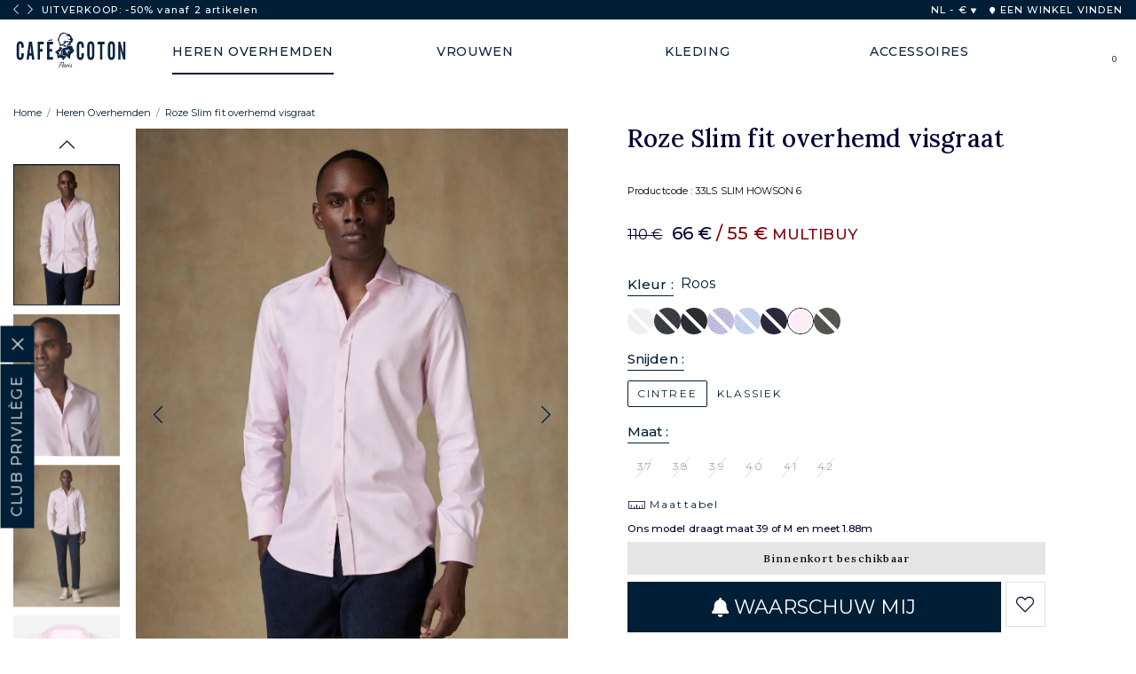

--- FILE ---
content_type: text/html; charset=utf-8
request_url: https://www.cafecoton.com/nl/roze-slim-fit-overhemd-visgraat33ls-slim-howson-6
body_size: 27478
content:
<!DOCTYPE html>
<html lang="nl">
    <head>
        		<title>Roze Slim fit overhemd visgraat  | Café Coton</title>
<link rel="alternate" type="application/rss+xml" title="Caf&eacute; Coton - Kleding &amp; accessoires voor heren en dames" href="https://www.cafecoton.com/index.phtml?rss=1&amp;lng=NL" />

<meta name="generator" content="Clikeo (www.clikeo.fr)" />
<meta name="robots" content="index,follow" />
<meta name="google-site-verification" content="k6wSf4I5QB0-SMCpNLzhjntS5Xmfn-eU2PgIvxRjSlY" />
<meta name="facebook-domain-verification" content="8kmvzvdf5ndron8b82m5fy2iar51iq" />
<meta property="og:site_name" content="Café Coton" />
<meta property="og:title" content="Roze Slim fit overhemd visgraat " />
<meta property="og:description" content="Dit roze overhemd, met zijn perfect geproportioneerde Chevron weving, is het perfecte alternatief voor het traditionele klassieke overhemd.Dit sky overhemd, met zijn perfect geproportioneerde Chevron weving, is het perfecte alternatief voor het traditione" />
<meta property="og:url" content="https://www.cafecoton.com/nl/roze-slim-fit-overhemd-visgraat33ls-slim-howson-6" />
<meta property="og:type" content="product" />
<meta property="og:image" content="https://www.cafecoton.com/cafecoton_images/produits/33ls-slim-howson-6-h23-3_prd.jpg" />
<meta property="og:image:width" content="750" />
<meta property="og:image:height" content="1000" />
<link rel="alternate" hreflang="fr" href="https://www.cafecoton.com/fr/chemise-cintree-en-chevron-rose33ls-slim-howson-6" >
<link rel="alternate" hreflang="fr-fr" href="https://www.cafecoton.com/fr/chemise-cintree-en-chevron-rose33ls-slim-howson-6" >
<link rel="alternate" hreflang="fr-be" href="https://www.cafecoton.com/fr/chemise-cintree-en-chevron-rose33ls-slim-howson-6" >
<link rel="alternate" hreflang="fr-ch" href="https://www.cafecoton.com/fr/chemise-cintree-en-chevron-rose33ls-slim-howson-6" >
<link rel="alternate" hreflang="fr-lu" href="https://www.cafecoton.com/fr/chemise-cintree-en-chevron-rose33ls-slim-howson-6" >
<link rel="alternate" hreflang="en" href="https://www.cafecoton.com/en/pink-herringbone-slim-fit-shirt33ls-slim-howson-6" >
<link rel="alternate" hreflang="en-us" href="https://www.cafecoton.com/en/pink-herringbone-slim-fit-shirt33ls-slim-howson-6" >
<link rel="alternate" hreflang="en-gb" href="https://www.cafecoton.com/en/pink-herringbone-slim-fit-shirt33ls-slim-howson-6" >
<link rel="alternate" hreflang="x-default" href="https://www.cafecoton.com/en/pink-herringbone-slim-fit-shirt33ls-slim-howson-6" >
<link rel="alternate" hreflang="de" href="https://www.cafecoton.com/de/tailliertes-hemd-mit-rosafarbenem-fischgratenmuster33ls-slim-howson-6" >
<link rel="alternate" hreflang="de-ch" href="https://www.cafecoton.com/de/tailliertes-hemd-mit-rosafarbenem-fischgratenmuster33ls-slim-howson-6" >
<link rel="alternate" hreflang="de-nl" href="https://www.cafecoton.com/de/tailliertes-hemd-mit-rosafarbenem-fischgratenmuster33ls-slim-howson-6" >
<link rel="alternate" hreflang="it" href="https://www.cafecoton.com/it/camicia-slim-fit-spigata-rosa33ls-slim-howson-6" >
<link rel="alternate" hreflang="it-it" href="https://www.cafecoton.com/it/camicia-slim-fit-spigata-rosa33ls-slim-howson-6" >
<link rel="alternate" hreflang="es" href="https://www.cafecoton.com/es/camisa-entallada-espiga-rosa33ls-slim-howson-6" >
<link rel="alternate" hreflang="es-es" href="https://www.cafecoton.com/es/camisa-entallada-espiga-rosa33ls-slim-howson-6" >
<link rel="alternate" hreflang="nl" href="https://www.cafecoton.com/nl/roze-slim-fit-overhemd-visgraat33ls-slim-howson-6" >
<link rel="alternate" hreflang="nl-nl" href="https://www.cafecoton.com/nl/roze-slim-fit-overhemd-visgraat33ls-slim-howson-6" >
<link rel="alternate" hreflang="nl-be" href="https://www.cafecoton.com/nl/roze-slim-fit-overhemd-visgraat33ls-slim-howson-6" >
<script type="application/ld+json">
[{"@context":"http:\/\/schema.org\/","@type":"Organization","name":"Caf&eacute; Coton","brand":"Caf&eacute; Coton","url":"https:\/\/www.cafecoton.com","sameAs":["https:\/\/www.facebook.com\/cafe.coton","https:\/\/www.instagram.com\/cafe_coton\/","https:\/\/www.youtube.com\/channel\/UCseo--Sh_3kI5JNH2ofKZYg"]},{"@context":"http:\/\/schema.org\/","@type":"BreadcrumbList","itemListElement":[{"@type":"ListItem","Position":0,"item":{"@id":"\/nl\/heren-overhemden","name":"Heren Overhemden"}}]},{"@context":"http:\/\/schema.org\/","@type":"ProductGroup","name":"Roze Slim fit overhemd visgraat","description":"Dit roze overhemd, met zijn perfect geproportioneerde Chevron weving, is het perfecte alternatief voor het traditionele klassieke overhemd.Dit sky overhemd, met zijn perfect geproportioneerde Chevron weving, is het perfecte alternatief voor het traditione","url":"https:\/\/www.cafecoton.com\/nl\/roze-slim-fit-overhemd-visgraat33ls-slim-howson-6","brand":{"@type":"Brand","name":"Caf&eacute; Coton"},"productGroupID":15572,"image":["https:\/\/www.cafecoton.com\/cafecoton_images\/produits\/33ls-slim-howson-6-h23-3.jpg","https:\/\/www.cafecoton.com\/cafecoton_images\/produits\/33ls-slim-howson-6-h23-5.jpg","https:\/\/www.cafecoton.com\/cafecoton_images\/produits\/33ls-slim-howson-6-h23-4.jpg","https:\/\/www.cafecoton.com\/cafecoton_images\/produits\/33ls-slim-howson-6-h23-1.jpg","https:\/\/www.cafecoton.com\/cafecoton_images\/produits\/33ls-slim-howson-6-h23-2.jpg","https:\/\/www.cafecoton.com\/cafecoton_images\/produits\/33ls-slim-howson-6-h23-9.jpg"],"itemCondition":"http:\/\/schema.org\/NewCondition","sku":15572,"color":"roos","variesBy":"https:\/\/schema.org\/size","hasVariant":[{"@type":"Product","name":"Roze Slim fit overhemd visgraat   Maat : 37","sku":"15572-20767","brand":{"@type":"Brand","name":"Caf&eacute; Coton"},"description":"Dit roze overhemd, met zijn perfect geproportioneerde Chevron weving, is het perfecte alternatief voor het traditionele klassieke overhemd.Dit sky overhemd, met zijn perfect geproportioneerde Chevron weving, is het perfecte alternatief voor het traditione","image":"https:\/\/www.cafecoton.com\/cafecoton_images\/produits\/33ls-slim-howson-6-h23-3.jpg","offers":{"itemCondition":"http:\/\/schema.org\/NewCondition","availability":"http:\/\/schema.org\/OutOfStock","url":"https:\/\/www.cafecoton.com\/nl\/roze-slim-fit-overhemd-visgraat33ls-slim-howson-6?irm=20767","@type":"Offer","priceCurrency":"EUR","price":66,"priceValidUntil":"2026-02-04T00:00:00+01:00","priceSpecification":{"@type":"UnitPriceSpecification","priceType":"https:\/\/schema.org\/StrikethroughPrice","price":110,"priceCurrency":"EUR"}},"gtin":"3602735801876","size":"37","color":"roos"},{"@type":"Product","name":"Roze Slim fit overhemd visgraat   Maat : 38","sku":"15572-20768","brand":{"@type":"Brand","name":"Caf&eacute; Coton"},"description":"Dit roze overhemd, met zijn perfect geproportioneerde Chevron weving, is het perfecte alternatief voor het traditionele klassieke overhemd.Dit sky overhemd, met zijn perfect geproportioneerde Chevron weving, is het perfecte alternatief voor het traditione","image":"https:\/\/www.cafecoton.com\/cafecoton_images\/produits\/33ls-slim-howson-6-h23-3.jpg","offers":{"itemCondition":"http:\/\/schema.org\/NewCondition","availability":"http:\/\/schema.org\/OutOfStock","url":"https:\/\/www.cafecoton.com\/nl\/roze-slim-fit-overhemd-visgraat33ls-slim-howson-6?irm=20768","@type":"Offer","priceCurrency":"EUR","price":66,"priceValidUntil":"2026-02-04T00:00:00+01:00","priceSpecification":{"@type":"UnitPriceSpecification","priceType":"https:\/\/schema.org\/StrikethroughPrice","price":110,"priceCurrency":"EUR"}},"gtin":"3602735808325","size":"38","color":"roos"},{"@type":"Product","name":"Roze Slim fit overhemd visgraat   Maat : 39","sku":"15572-20769","brand":{"@type":"Brand","name":"Caf&eacute; Coton"},"description":"Dit roze overhemd, met zijn perfect geproportioneerde Chevron weving, is het perfecte alternatief voor het traditionele klassieke overhemd.Dit sky overhemd, met zijn perfect geproportioneerde Chevron weving, is het perfecte alternatief voor het traditione","image":"https:\/\/www.cafecoton.com\/cafecoton_images\/produits\/33ls-slim-howson-6-h23-3.jpg","offers":{"itemCondition":"http:\/\/schema.org\/NewCondition","availability":"http:\/\/schema.org\/OutOfStock","url":"https:\/\/www.cafecoton.com\/nl\/roze-slim-fit-overhemd-visgraat33ls-slim-howson-6?irm=20769","@type":"Offer","priceCurrency":"EUR","price":66,"priceValidUntil":"2026-02-04T00:00:00+01:00","priceSpecification":{"@type":"UnitPriceSpecification","priceType":"https:\/\/schema.org\/StrikethroughPrice","price":110,"priceCurrency":"EUR"}},"gtin":"3602735806840","size":"39","color":"roos"},{"@type":"Product","name":"Roze Slim fit overhemd visgraat   Maat : 40","sku":"15572-20770","brand":{"@type":"Brand","name":"Caf&eacute; Coton"},"description":"Dit roze overhemd, met zijn perfect geproportioneerde Chevron weving, is het perfecte alternatief voor het traditionele klassieke overhemd.Dit sky overhemd, met zijn perfect geproportioneerde Chevron weving, is het perfecte alternatief voor het traditione","image":"https:\/\/www.cafecoton.com\/cafecoton_images\/produits\/33ls-slim-howson-6-h23-3.jpg","offers":{"itemCondition":"http:\/\/schema.org\/NewCondition","availability":"http:\/\/schema.org\/OutOfStock","url":"https:\/\/www.cafecoton.com\/nl\/roze-slim-fit-overhemd-visgraat33ls-slim-howson-6?irm=20770","@type":"Offer","priceCurrency":"EUR","price":66,"priceValidUntil":"2026-02-04T00:00:00+01:00","priceSpecification":{"@type":"UnitPriceSpecification","priceType":"https:\/\/schema.org\/StrikethroughPrice","price":110,"priceCurrency":"EUR"}},"gtin":"3602735804228","size":"40","color":"roos"},{"@type":"Product","name":"Roze Slim fit overhemd visgraat   Maat : 41","sku":"15572-20771","brand":{"@type":"Brand","name":"Caf&eacute; Coton"},"description":"Dit roze overhemd, met zijn perfect geproportioneerde Chevron weving, is het perfecte alternatief voor het traditionele klassieke overhemd.Dit sky overhemd, met zijn perfect geproportioneerde Chevron weving, is het perfecte alternatief voor het traditione","image":"https:\/\/www.cafecoton.com\/cafecoton_images\/produits\/33ls-slim-howson-6-h23-3.jpg","offers":{"itemCondition":"http:\/\/schema.org\/NewCondition","availability":"http:\/\/schema.org\/OutOfStock","url":"https:\/\/www.cafecoton.com\/nl\/roze-slim-fit-overhemd-visgraat33ls-slim-howson-6?irm=20771","@type":"Offer","priceCurrency":"EUR","price":66,"priceValidUntil":"2026-02-04T00:00:00+01:00","priceSpecification":{"@type":"UnitPriceSpecification","priceType":"https:\/\/schema.org\/StrikethroughPrice","price":110,"priceCurrency":"EUR"}},"gtin":"3602735807199","size":"41","color":"roos"},{"@type":"Product","name":"Roze Slim fit overhemd visgraat   Maat : 42","sku":"15572-20772","brand":{"@type":"Brand","name":"Caf&eacute; Coton"},"description":"Dit roze overhemd, met zijn perfect geproportioneerde Chevron weving, is het perfecte alternatief voor het traditionele klassieke overhemd.Dit sky overhemd, met zijn perfect geproportioneerde Chevron weving, is het perfecte alternatief voor het traditione","image":"https:\/\/www.cafecoton.com\/cafecoton_images\/produits\/33ls-slim-howson-6-h23-3.jpg","offers":{"itemCondition":"http:\/\/schema.org\/NewCondition","availability":"http:\/\/schema.org\/OutOfStock","url":"https:\/\/www.cafecoton.com\/nl\/roze-slim-fit-overhemd-visgraat33ls-slim-howson-6?irm=20772","@type":"Offer","priceCurrency":"EUR","price":66,"priceValidUntil":"2026-02-04T00:00:00+01:00","priceSpecification":{"@type":"UnitPriceSpecification","priceType":"https:\/\/schema.org\/StrikethroughPrice","price":110,"priceCurrency":"EUR"}},"gtin":"3602735802958","size":"42","color":"roos"}]}]
</script>
<meta http-equiv="Content-Type" 	content="text/html; charset=UTF-8" />
<meta http-equiv="Content-Language" content="nl"/>
<meta http-equiv="X-UA-Compatible" 	content="IE=edge,chrome=1">
<meta name="description" 			content="Dit roze overhemd, met zijn perfect geproportioneerde Chevron weving, is het perfecte alternatief voor het traditionele klassieke overhemd.Dit sky overhemd, met zijn perfect geproportioneerde Chevron "/>
<meta name="keywords" 				content=",Roze Slim fit overhemd visgraat "/>
<meta name="apple-mobile-web-app-capable" content="yes" />
<meta name="apple-mobile-web-app-status-bar-style" content="black-translucent" />
<meta name="viewport" content="width=device-width, initial-scale=1, maximum-scale=1 shrink-to-fit=no">

<meta name ="apple-mobile-web-app-capable" content="yes" />
<meta name ="apple-mobile-web-app-status-bar-style" content="black-translucent" />
<meta name="apple-mobile-web-app-status-bar-style" content="#001e36">
<meta name="theme-color" content="#001e36"/>
<link rel="alternate icon" type="image/png" href="/cafecoton_images/site/icon-logo.svg">
<link rel="apple-touch-icon" sizes="250x250" href="/cafecoton_images/site/apple-touch-icon.png">
<link rel="icon" sizes="192x192" href="/cafecoton_images/site/touch-icon-192.png" />
<link rel="icon" sizes="128x128" href="/cafecoton_images/site/touch-icon-128.png" />
<link rel="icon" type="image/x-icon" href="/cafecoton_images/site/favicon.ico">

<meta name="revisit-after" 			content="1 days" />
    <link rel="canonical" href="https://www.cafecoton.com/nl/roze-slim-fit-overhemd-visgraat33ls-slim-howson-6" />

<link rel="preconnect" href="https://fonts.googleapis.com">
<link rel="preconnect" href="https://fonts.gstatic.com" crossorigin>
<link rel="dns-prefetch" href="//cdn.cafecoton.com">
<link rel="dns-prefetch" href="//www.facebook.com">
<link rel="dns-prefetch" href="//connect.facebook.net">

<link href="/cafecoton_images/cafecoton.css?1768510251" 			rel="stylesheet" type="text/css" />

<meta name="apple-mobile-web-app-status-bar-style" content="#001e36">
<meta name="theme-color" content="#001e36"/>

<link rel="alternate icon" type="image/png" href="icon-logo.svg">
<link rel="apple-touch-icon" sizes="250x250" href="apple-touch-icon.png">
<link rel="icon" sizes="192x192" href="touch-icon-192.png" />
<link rel="icon" sizes="128x128" href="touch-icon-128.png" />
<link rel="icon" type="image/x-icon" href="favicon.ico">

    
    

    
    
    

    
        
    

    
    
    
    







<link rel="stylesheet" href="https://cdn.cafecoton.com/assets/fontawesome-5-last/css/all.min.css" type="text/css"/>
<link rel="stylesheet" href="https://cdn.cafecoton.com/assets/js/owl/assets/owl.carousel.min.css" type="text/css"/>
<link rel="stylesheet" href="https://cdn.cafecoton.com/assets/js/owl/assets/owl.theme.default.min.css" type="text/css"/>
<link rel="stylesheet" href="https://cdn.cafecoton.com/assets/js/fancybox/fancybox.css" type="text/css"/>
<link rel="stylesheet" href="https://cdn.cafecoton.com/assets/js/swiper/swiper-bundle.min.css" type="text/css"/>

<script type="text/javascript" src="https://cdn.cafecoton.com/assets/js/jquery-3.6.0.min.js" ></script>
<script type="text/javascript" src="https://cdn.cafecoton.com/assets/js/owl/owl.carousel.min.js" ></script>
<script type="text/javascript" src="https://cdn.cafecoton.com/assets/js/fancybox/fancybox.umd.js" ></script>
<script type="text/javascript" src="https://cdn.cafecoton.com/assets/js/fancybox/l10n/nl.umd.js" ></script>
<script type="text/javascript" src="https://cdn.cafecoton.com/assets/js/easyzoom.js" ></script>
<script type="text/javascript" src="https://cdn.cafecoton.com/assets/js/swiper/swiper-bundle.min.js" ></script>
<script type="text/javascript" src="assets/js/favs.js?1767795325" ></script>
<script type="text/javascript" src="assets/js/app.js?1763680064" ></script>
<script type="module" src="assets/js/search.js?1741887650" ></script>

			


	       
<script>
    (function(w,d,s,r,n){ w.TrustpilotObject=n;w[n]=w[n]||function(){ (w[n].q=w[n].q||[]).push(arguments)};
        a=d.createElement(s);a.async=1;a.src=r;a.type='text/java'+s;f=d.getElementsByTagName(s)[0];
        f.parentNode.insertBefore(a,f)})(window,document,'script', 'https://invitejs.trustpilot.com/tp.min.js', 'tp');
        tp('register', '1iNJ6nuaZ9AIXM96');
</script>

     <!-- TrustBox script -->
    <script type="text/javascript" src="//widget.trustpilot.com/bootstrap/v5/tp.widget.bootstrap.min.js" async></script>
    <!-- End TrustBox script -->

    
<script>
window.dataLayer = window.dataLayer || [];
dataLayer.push({"event":"preload_data","language":"NL","user_data":{"logged":"false","user_id":"undefined"}});dataLayer.push({"event":"view_item","ecommerce":{"item_list_id":1,"item_list_name":"Heren Overhemden","value":"91.67","currency":"EUR","items":[{"item_id":15572,"item_id_option":20767,"item_name":"Roze Slim fit overhemd visgraat","index":0,"item_brand":"Cafe Coton","item_category":"Heren Overhemden","item_category2":"Formele overhemden","item_category3":"Formele Slim Fit Overhemden","item_category4":"Ongebruikelijke Overhemden","item_category5":"Slim Fit Overhemden","price":"91.67","quantity":1,"item_list_id":1,"item_list_name":"Heren Overhemden"}]}});

		window.dataLayer.push({
			'event': 'fireRemarketingTag',
			'google_tag_params': {
				'ecomm_prodid': 15572,
				'ecomm_pagetype': 'product',
				'ecomm_totalvalue': 91.67
			}
		});

</script><script>(function(w,d,s,l,i){w[l]=w[l]||[];w[l].push({'gtm.start':
		  new Date().getTime(),event:'gtm.js'});var f=d.getElementsByTagName(s)[0],
		  j=d.createElement(s),dl=l!='dataLayer'?'&l='+l:'';j.async=true;j.src=
		  'https://sst.cafecoton.com/z8wmv1gcotn53nn.js?awl='+i.replace(/^GTM-/, '')+dl;f.parentNode.insertBefore(j,f);
		  })(window,document,'script','dataLayer','GTM-P25CBVB8');</script>




    
            <script type="text/javascript" src="https://try.abtasty.com/4639ec4ae95db1ced7d8303e612daada.js"></script>
        

    <script>
window.ftldataLayer = window.ftldataLayer || [];
window.ftltag = window.ftltag || function() {
  ftldataLayer.push(arguments);
};
ftltag('config', {clientId: '873', shopCountry: 'fr', channel: 'web'});
</script>
<script async type="module" src="https://recommender.fitle.com/ftltag.js"></script>

         
	        
	        
                
    </head>
        <body class=" inter  SOLDES_2026" rel="1">
        <noscript><iframe src="https://sst.cafecoton.com/ns.html?id=".$GoogleTagManagerId."" height="0" width="0" style="display:none;visibility:hidden"></iframe></noscript>                <div id="loading" class="loading">
            <div class="lds-ripple"><div></div><div></div></div>
        </div>

        			<input type="hidden" id="CartJSOperationCommerciale" value="SOLDES_2026" />
<div id="jscart" >
    <div id="CartApp" class="jscart__area" @vue:mounted="mounted">
        <div class="jscart-title">
            WINKELWAGEN
            <span id="shopping-cart-close-btn">X</span>
        </div>

        <div v-if="loading" class="jscart-load">
            <i class="fad fa-spinner fa-2x fa-spin"></i>
        </div>

        <div v-if="get_nb_cart_product()==0" class="jscart__area--empty text-center mt3">
            <p style="font-weight:500;">U hebt geen artikelen in uw winkelwagentje.</p>
        </div>

        <div v-else class="jscart-items mt">
            <div v-if="warning_infos" class="cart-warning" role="alert">
                {{ warning_infos }}
            </div>

            <template v-for="(PieceComptableLigne,key,index) in cart.PieceComptableLigne"  :key="key">
                <div v-show="PieceComptableLigne.TypePieceComptableProduit && PieceComptableLigne.TypePieceComptableProduit=='P'">
                    <div class="clk-row mb" v-if="PieceComptableLigne && !PieceComptableLigne.IdProduitLie">
                        <div class="col-s-7-24"  v-if="PieceComptableLigne.Image">
                            <a v-if="PieceComptableLigne.URL" :href='PieceComptableLigne.URL'>
                                <img :src="'/cafecoton_images/produits/'+PieceComptableLigne.Image.replace('.jpg', '_tbn2.jpg')" :title="key+' '+index" loading="lazy">
                            </a>
                            <img v-else :src="'/cafecoton_images/produits/'+PieceComptableLigne.Image.replace('.jpg', '_tbn2.jpg')" :title="key+' '+index" loading="lazy">
                        </div>
                        <div class="col-s-17-24 eco-desc" style="padding-left: 0px;">
                            <h6 v-html="extractTitle(PieceComptableLigne.Titre)"></h6>
                            <p class="option" v-html="extractOption(PieceComptableLigne.Titre)"></p>

                            <div class="flex mt" v-if="PieceComptableLigne.PrixUnitaireTTC!=0">
                                <s v-if="PieceComptableLigne.PrixBarreTTC>PieceComptableLigne.PrixUnitaireTTC">{{ toCurrency(PieceComptableLigne.PrixBarreTTC) }}</s>
                                <div class="prix">{{ toCurrency(PieceComptableLigne.PrixUnitaireTTC,2) }} 
                                 <span v-if="PieceComptableLigne.SousTitre!=''" style="color:#81020c;margin-left:7px;font-size:0.85em;">{{ PieceComptableLigne.SousTitre }}</span></div>
                            </div>

                            <div class="cart-item-qte-wrapper ">
                                <div class="cart-item-quantity">
                                    <div @click="changePieceComptableLigne(key,PieceComptableLigne,-1)">
                                        <svg xmlns="http://www.w3.org/2000/svg" width="8" height="2" viewBox="0 0 13 2">
                                        <defs><clipPath id="sm22a"><path fill="#fff" d="M0 2V0h13v2z"></path></clipPath></defs>
                                        <g><g><path fill="#fff" d="M0 2V0h13v2z"></path><path fill="none" stroke="#707070" stroke-miterlimit="50" stroke-width="2" d="M0 2v0-2 0h13v2z" clip-path="url(&quot;#sm22a&quot;)"></path></g></g>
                                        </svg>
                                    </div>
                                    <input type="text" name="cart[quantity]" class="order_basket_quantity" :value="PieceComptableLigne.Quantite"
                                        @change="setPieceComptableLigne(key,PieceComptableLigne,event.target.value)">
                                    <div @click="changePieceComptableLigne(key,PieceComptableLigne,1)">
                                        <svg xmlns="http://www.w3.org/2000/svg" width="10" height="10" viewBox="0 0 10 10">
                                        <g><g><path d="M10 5.857H5.857V10h-1.38V5.857H.332v-1.38h4.143V.332h1.381v4.143H10z"></path></g></g>
                                        </svg>
                                    </div>
                                </div>
                                <div class="remove-item">
                                    <a @click="deletePieceComptableLigne(key,PieceComptableLigne)" class="remove-link" href="#">
                                                                                <i class="fal fa-trash-alt"></i>
                                    </a>
                                </div>
                            </div>

                        </div>
                    </div>
                </div>
            </template>

            <template v-for="(PieceComptableLigneReduction,key2,index2) in cart.PieceComptableLigne"  :key="key2">
                <div v-show="PieceComptableLigneReduction.TypePieceComptableProduit && (PieceComptableLigneReduction.TypePieceComptableProduit=='R' || PieceComptableLigneReduction.TypePieceComptableProduit=='A')">
                    <div class="clk-row mb">
                        <div class="col-s-1">
                            <div class="eco-reduc-cart">
                                <i class="fad fa-tag"></i>
                                <div class="eco-desc">
                                    <h6 v-html="PieceComptableLigneReduction.Titre"></h6>
                                    <div class="prix"  v-if="PieceComptableLigneReduction.PrixUnitaireTTC!=0">{{ toCurrency(PieceComptableLigneReduction.PrixUnitaireTTC,2) }} </div>
                                </div>

                                <div class="remove-itemr">
                                    <a @click="deletePieceComptableLigneReduction(key2,PieceComptableLigneReduction)" class="remove-link" href="#">
                                         <i class="fal fa-trash-alt"></i>
                                    </a>
                                </div>
                            </div>
                        </div>
                    </div>
                </div>
            </template>


            <div class="clk-row" v-if="debug">
                <div class="col-s-1">
                    <p v-if="debug">debug : activé</p>
                    <p v-else>debug : désactivé</p>
                    <button @click="debug=!debug">toggle</button>
                    <button @click.prevent="loadCart">load cart</button>
                    <ul>
                        <li v-for="(item, index) in logs">{{ item }}</li>
                    </ul>
                    <p>nb cart product : {{ get_nb_cart_product() }}</p>
                </div>
            </div>
        </div>

        <div  v-if="get_nb_cart_product()>0"  class="jscart-bottom">
            <div class="cart-messages">
            
                                                                                        <div id="cart-promo-info" class="cart-result mb text-center">
                        <span><b>UITVERKOOP</b><br/><b>-40%</b> op de volledige collectie<br/><b>-50%</b> vanaf <b>2 artikelen</b>
                    </div>
                  
                <!-- {{ cart.Props }} / {{ cart.Props.nb_pas_outlet }} / {{ cart.Props.nb_all_chemises }} -->
                <div v-if="cart_promo_mode=='2_ACHETES_2_OFFERTS_PLUS_LIVRAISON_OFFERTE' || cart_promo_mode=='2_ACHETES_2_OFFERTS' || cart_promo_mode=='OFFRE_ULTIME'" id="cart-promo-count" class="cart-result mb">
                    <div class="item-panier">
                        <div :class="[(cart.Props.nb_pas_outlet>=1)?'selected':'','rounded-circle']">
                            <img src="https://cdn.cafecoton.com/cafecoton_images/site/item-panier.png"  />
                        </div>
                        <div :class="[(cart.Props.nb_pas_outlet>=2)?'selected':'','rounded-circle']">
                            <img src="https://cdn.cafecoton.com/cafecoton_images/site/item-panier.png"  />
                        </div>
                        <div :class="[(cart.Props.nb_pas_outlet>=3)?'selected':'','rounded-circle']">
                            <img src="https://cdn.cafecoton.com/cafecoton_images/site/item-panier.png"  />
                        </div>
                        <div :class="[(cart.Props.nb_pas_outlet>=4)?'selected':'','rounded-circle']">
                            <img src="https://cdn.cafecoton.com/cafecoton_images/site/item-panier.png"  />
                        </div>
                    </div>
                    <div class="infos mt">
                        <div v-if="(cart_promo_mode=='2_ACHETES_2_OFFERTS_PLUS_LIVRAISON_OFFERTE' || cart_promo_mode=='2_ACHETES_2_OFFERTS') &&  cart.Props.nb_pas_outlet>=4">
                            BRAVO! Je kunt profiteren van onze aanbieding <br/><strong>2 producten gekocht = 2 producten gratis</strong>.
                        </div>
                        <div v-else-if="(cart_promo_mode=='2_ACHETES_2_OFFERTS_PLUS_LIVRAISON_OFFERTE' || cart_promo_mode=='2_ACHETES_2_OFFERTS') ">
                            bestel <strong> {{ 4-cart.Props.nb_pas_outlet }} ANDERE ARTIKELEN</strong> BESTELLEN OM VAN ONZE SPECIALE AANBIEDING TE ProfitEREN
                        </div>
                        <div v-else-if="cart_promo_mode=='OFFRE_ULTIME' && cart.Props.nb_pas_outlet>=4">
                            BRAVO! Je profiteert van onze ULTIMAAT aanbieding! <br/><strong>4 shirts voor €99</strong>.
                        </div>
                        <div v-else-if="cart_promo_mode=='OFFRE_ULTIME'">
                            bestel <strong> {{ 4-cart.Props.nb_chemises }} ANDERE ARTIKELEN</strong> BESTELLEN OM VAN ONZE SPECIALE AANBIEDING TE ProfitEREN
                        </div>
                    </div>
                </div>
                <div v-if="cart_promo_mode=='2_ACHETES_1_OFFERTS'  || cart_promo_mode=='FETE_DES_PERES'" " id="cart-promo-count" class="cart-result mb">
                    <div class="item-panier">
                        <div :class="[(cart.Props.nb_pas_outlet>=1)?'selected':'','rounded-circle']">
                            <img src="https://cdn.cafecoton.com/cafecoton_images/site/item-panier.png"  />
                        </div>
                        <div :class="[(cart.Props.nb_pas_outlet>=2)?'selected':'','rounded-circle']">
                            <img src="https://cdn.cafecoton.com/cafecoton_images/site/item-panier.png"  />
                        </div>
                        <div :class="[(cart.Props.nb_pas_outlet>=3)?'selected':'','rounded-circle']">
                            <img src="https://cdn.cafecoton.com/cafecoton_images/site/item-panier.png"  />
                        </div>
                    </div>
                    <div class="infos mt">
                        <div v-if="cart_promo_mode=='FETE_DES_PERES' && cart.Props.nb_pas_outlet>=3">
                            BRAVO! Je kunt profiteren van onze aanbieding <br/><strong>2 producten gekocht = 1 producten gratis</strong>.
                        </div>
                        <div v-else-if="cart_promo_mode=='FETE_DES_PERES'">
                            bestel <strong> {{ 3-cart.Props.nb_pas_outlet }} ANDERE ARTIKELEN</strong> BESTELLEN OM VAN ONZE SPECIALE AANBIEDING TE PROFITEREN
                        </div>
                        <div v-if="cart_promo_mode=='2_ACHETES_1_OFFERTS' && cart.Props.nb_pas_outlet>=3">
                            BRAVO! Je kunt profiteren van onze aanbieding <br/><strong>2 producten gekocht = 1 producten gratis</strong>.
                        </div>
                        <div v-else-if="cart_promo_mode=='2_ACHETES_1_OFFERTS'">
                            bestel <strong> {{ 3-cart.Props.nb_pas_outlet }} ANDERE ARTIKELEN</strong> BESTELLEN OM VAN ONZE SPECIALE AANBIEDING TE PROFITEREN
                        </div>
                    </div>
                </div>
                <div v-if="cart_promo_mode=='BACK_TO_WORK_MIN_2'" id="cart-promo-count" class="cart-result mb">
                    <div class="item-panier">
                        <div :class="[(cart.Props.nb_pas_outlet>=1)?'selected':'','rounded-circle']">
                            <img src="https://cdn.cafecoton.com/cafecoton_images/site/item-panier.png"  />
                        </div>
                        <div :class="[(cart.Props.nb_pas_outlet>=2)?'selected':'','rounded-circle']">
                            <img src="https://cdn.cafecoton.com/cafecoton_images/site/item-panier.png"  />
                        </div>
                    </div>
                    <div class="infos mt">
                        <div v-if="(cart_promo_mode=='BACK_TO_WORK_MIN_2') && cart.Props.nb_pas_outlet>=2">
                            BRAVO! Je kunt profiteren van onze aanbieding <br/><strong>1 producten gekocht = 1 producten gratis</strong>. 
                        </div>
                        <div v-else-if="(cart_promo_mode=='BACK_TO_WORK_MIN_2')">
                            bestel <strong> {{ 2-cart.Props.nb_pas_outlet }} ANDERE ARTIKELEN</strong> BESTELLEN OM VAN ONZE SPECIALE AANBIEDING TE ProfitEREN
                        </div>
                    </div>
                </div>
                <div class="bravo" v-if="cart.TunnelInformations.EconomieRealisee>0">
                    <strong>Gefeliciteerd! Je hebt gered {{ toCurrency(cart.TunnelInformations.EconomieRealisee) }}</strong>
                </div>
                
                <div v-if="cart.TunnelInformations.LivraisonRelaisGratuite"  class="infos-reduc-livraison">
                    <div class="infos-reduc-livraison" style="text-align: center;">
                        <strong>Gratis levering in een afhaalpunt</strong> in de Europese Unie tot en met maandag 1 december 2025.
                    </div>
                </div>
                <div v-if="cart.TunnelInformations.LivraisonExpressGratuite"  class="infos-reduc-livraison">
                    <div class="infos-reduc-livraison" style="text-align: center;">
                        resources.lang.free_delivery_express
                    </div>
                </div>
                
                <div v-else-if="cart.TunnelInformations.MontantManquantLivraisonOfferte>0"  class="infos-reduc-livraison">
                    <div class="infos-reduc-livraison">
                        Voeg toe
                        <strong> {{ toCurrency(cart.TunnelInformations.MontantManquantLivraisonOfferte) }}</strong>
                        meer voor <strong class="color--type-6">gratis verzending</strong> naar de Europese Unie.
                    </div>
                </div>
                <div v-else-if="cart.TunnelInformations.LivraisonOfferte">
                    <div class="infos-reduc-livraison">
                        Je kunt nu profiteren van <strong>gratis bezorging</strong> in de Europese Unie.
                    </div>
                </div>

            </div>

            <div class="cart-summary">
                <hr/>
                <h3>
                    TOTAAL : 
                    <span style="font-weight: normal;" v-if="cart.TunnelInformations.TotalHorsReduction>0">
                    	&nbsp;<strike>{{ toCurrency(cart.TunnelInformations.TotalHorsReduction) }}</strike>&nbsp;
                    </span>
                    {{ toCurrency(cart.TotalTTC) }}
                </h3>
            </div>

            <div class="jscart__area__button text-center mt-3">
                <!--
                <form action="index.phtml" method="post" name="formEcommerce" id="formEcommerce">
                    <input type="hidden" name="srub" value="203"/>
                    <input type="hidden" name="lng" value="NL"/>
                    <input type="hidden" name="actionespaceclient" value="1"/>
                    <button class="btn-order" type="submit" name="EtapeLogin">DOORGAAN NAAR KASSA</button>
                </form>
                -->
                <a href="index.phtml?lng=NL&srub=203&InitEcommerce=1&mijn-mandje-" class="btn-order"><i class="fad fa-shopping-bag mr"></i> DOORGAAN NAAR KASSA</a>
            </div>
        </div>

    </div>
</div>


        <header id="header" class="">
            <div class="pre-header"><div class="clk-row collapse __default">
    <div class="col-s-1 col-m-1 col-l-1-2 col-s-no-padding">
        <div id="header-slider" class="header-slider owl-carousel">
            <div class="owl-nav"></div>
            <div class="owl-stage-outer">
                <div class="owl-stage">
                    
                                            <div class="owl-item"><p>UITVERKOOP: -50% vanaf 2 artikelen</p></div>
                                        
                                            <div class="owl-item"><p>Verzending gegarandeerd binnen 48 uur</p></div>
                                        
                                            <div class="owl-item"><p>Gratis levering in de Europese Unie voor bestellingen boven 250€</p></div>
                                        
                                    </div>
            </div>
        </div>
    </div>
    <div class="col-l-1-2 hide-m-lower col-text-right langue-wrapper">
        <ul class="header-lang-sw">
            <li class="change-lang">
                NL - € <i class="fas fa-triangle"></i>
                <div class="change-lang-list">
                    <ul>
                                                                                    <li>
                                                                            <a href="https://www.cafecoton.com/fr/chemise-cintree-en-chevron-rose33ls-slim-howson-6">FR</a>
                                                                    </li>
                                                                                                                <li>
                                                                            <a href="https://www.cafecoton.com/en/pink-herringbone-slim-fit-shirt33ls-slim-howson-6">EN</a>
                                                                    </li>
                                                                                                                <li>
                                                                            <a href="https://www.cafecoton.com/de/tailliertes-hemd-mit-rosafarbenem-fischgratenmuster33ls-slim-howson-6">DE</a>
                                                                    </li>
                                                                                                                <li>
                                                                            <a href="https://www.cafecoton.com/it/camicia-slim-fit-spigata-rosa33ls-slim-howson-6">IT</a>
                                                                    </li>
                                                                                                                <li>
                                                                            <a href="https://www.cafecoton.com/es/camisa-entallada-espiga-rosa33ls-slim-howson-6">ES</a>
                                                                    </li>
                                                                                                                <li>
                                                                            <strong>NL </strong>
                                                                    </li>
                                                                        </ul>
                </div>
            </li>
            <li>
                <a href="/nl/winkels">
                    <i class="fas fa-xs fa-map-marker"></i>
                    EEN WINKEL VINDEN
                </a>
            </li>
        </ul>
    </div>
</div>
</div>

            <div class="header-menu custom-container">
                <div class="mobile-menu" >
                    <i class="fal fa-bars"></i>
                </div>
                <div class="header-logo">
                                            <a href="/nl/" class="logo h1">Cafe Coton</a>
                                    </div>
                <div class="header-menu">
                    <nav>
    <ul class="header-menu-list">
                    <li>
                                <a href="/nl/heren-overhemden"  class="selected"  >
                    <span>Heren Overhemden</span>
                </a>
                <span style="display: none !important;"></span>
                                    <div class="snav ">
                        <div class="clk-row">
                            <div class="col-l-5-12">
                                                                     <ul><li class=" hssm "><a href="#"class="title c20 ">Styles</a><ul class="ssnav"><li class="hssm" ><a href="/nl/formele-overhemden"class="c95 ">Formele overhemden</a>
                                                                        </li>
                                                                                                                                    <li class="hssm" ><a href="/nl/vrijetijdshirts"class="c101 ">Vrijetijdshirts</a>
                                                                        </li>
                                                                                                                                    <li ><a href="/nl/premium-overhemden"class="c108 ">Premium overhemden</a>
                                                                        </li>
                                                                                                                                    <li ><a href="/nl/bruidsshirts"class="c110 ">Bruidsshirts</a>
                                                                        </li>
                                                                                                                                    <li class="hssm" ><a href="/nl/overhemden-met-dubbele-manchet"class="c115 ">Overhemden met dubbele manchet</a>
                                                                        </li>
                                                                                                                                    <li class="hssm" ><a href="/nl/button-down-kraag-overhemden"class="c116 ">Button-Down Kraag Overhemden</a>
                                                                        </li>
                                                                                                                                    <li ><a href="/nl/mao-kraag-overhemden"class="c200 ">Mao Kraag Overhemden</a>
                                                                        </li>
                                                                                                                                    <li class="hssm" ><a href="/nl/overhemden-met-korte-kraag"class="c218 ">Overhemden met korte kraag</a>
                                                                        </li>
                                                                                                                                    <li ><a href="/nl/verborgen-sluiting"class="c259 ">Verborgen sluiting</a>
                                                                        </li>
                                                                                                                                                                                                                                                                </ul>
                                                        
                                                </li>
                                                                                    <li class=" hssm "><a href="#"class="title c21 ">Knippen</a><ul class="ssnav"><li class="hssm" ><a href="/nl/slim-fit-overhemden"class="c122 ">Slim Fit Overhemden</a>
                                                                        </li>
                                                                                                                                    <li class="hssm" ><a href="/nl/klassiek-pasvorm-overhemden"class="c126 ">Klassiek Pasvorm Overhemden</a>
                                                                        </li>
                                                                                                                                    <li ><a href="/nl/extra-lange-overhemden"class="c130 ">Extra lange overhemden</a>
                                                                        </li>
                                                                                                                                                                                                </ul>
                                                        
                                                </li>
                                                                                    <li class=" hssm "><a href="#"class="title c22 ">Explorer</a><ul class="ssnav"><li class="hssm" ><a href="/nl/nieuw"class="c132 ">Nieuw</a>
                                                                        </li>
                                                                                                                                    <li ><a href="/nl/iconisch"class="c228 ">Iconisch</a>
                                                                        </li>
                                                                                                                                    <li ><a href="/nl/zomer-essentials"class="c501 ">Zomer Essentials</a>
                                                                        </li>
                                                                                                                                    <li ><a href="/nl/beperkte-editie"class="c230 ">Beperkte editie</a>
                                                                        </li>
                                                                                                                                                                                                                                                                                                                                                                                                                                                                </ul>
                                                        
                                                </li>
                                                                                    <li class=" hssm "><a href="#"class="title c23 ">Essentiels</a><ul class="ssnav"><li class="hssm" ><a href="/nl/witte-overhemden"class="c135 ">Witte overhemden</a>
                                                                        </li>
                                                                                                                                    <li ><a href="/nl/blauwe-overhemden"class="c330 ">Blauwe overhemden</a>
                                                                        </li>
                                                                                                                                    <li ><a href="/nl/flanellen-overhemden"class="c219 ">Flanellen overhemden</a>
                                                                        </li>
                                                                                                                                    <li ><a href="/nl/jean-overhemden"class="c138 ">Jean Overhemden</a>
                                                                        </li>
                                                                                                                                    <li ><a href="/nl/overhemden-met-schotse-ruit"class="c220 ">Overhemden met Schotse ruit</a>
                                                                        </li>
                                                                                                                                    <li class="hssm" ><a href="/nl/gestreepte-shirts"class="c137 ">Gestreepte shirts</a>
                                                                        </li>
                                                                                                                                    <li class="hssm" ><a href="/nl/geruite-overhemden-2"class="c136 ">Geruite overhemden</a>
                                                                        </li>
                                                                                                                                    <li class="hssm" ><a href="/nl/linnen-overhemden"class="c139 ">Linnen overhemden</a>
                                                                        </li>
                                                                                                                                    <li class="hssm" ><a href="/nl/korte-mouwen-overhemden"class="c111 ">Korte Mouwen Overhemden</a>
                                                                        </li>
                                                                                                                                                                                                                                                                                                                                                                                                                                                                                                                                                                                                                                                                </ul>
                                                        
                                                </li>
                                                                                                                        </ul>
                                                                

                            </div>
                            <div class="col-l-7-12 hide-m-lower">
                                <div class="clk-row">
                                    <div class="col-s-1">
                                        <div class="box-link-wrapper">
                                            <div class="box-link linked">
                                                <a href="/nl/formele-overhemden" target="_self" title="" style="ZEUBI"><picture><source srcset="https://cdn.cafecoton.com/cafecoton_images/visuels/cch25-chemise-homme-business-menu.jpg.webp" type="image/webp"><source srcset="https://cdn.cafecoton.com/cafecoton_images/visuels/cch25-chemise-homme-business-menu.jpg" type="image/jpg"><img src="https://cdn.cafecoton.com/cafecoton_images/visuels/cch25-chemise-homme-business-menu.jpg"  width="440"  height="618"  loading="lazy" alt=""  /></picture></a>
                                                <div class="text home">Formele overhemden</div>
                                            </div>

                                            <div class="box-link linked">
                                                <a href="/nl/vrijetijdshirts" target="_self" title=""><picture><source srcset="https://cdn.cafecoton.com/cafecoton_images/visuels/cch25-chemise-homme-casual-menu.jpg.webp" type="image/webp"><source srcset="https://cdn.cafecoton.com/cafecoton_images/visuels/cch25-chemise-homme-casual-menu.jpg" type="image/jpg"><img src="https://cdn.cafecoton.com/cafecoton_images/visuels/cch25-chemise-homme-casual-menu.jpg"  width="440"  height="618"  loading="lazy" alt=""  /></picture></a>
                                                <div class="text home">Vrijetijdshirts</div>
                                            </div>

                                            <div class="box-link _linked">
                                                <a href="/nl/slim-fit-overhemden" target="_self" title=""><picture><source srcset="https://cdn.cafecoton.com/cafecoton_images/visuels/cch25-chemise-homme-slim-menu.jpg.webp" type="image/webp"><source srcset="https://cdn.cafecoton.com/cafecoton_images/visuels/cch25-chemise-homme-slim-menu.jpg" type="image/jpg"><img src="https://cdn.cafecoton.com/cafecoton_images/visuels/cch25-chemise-homme-slim-menu.jpg"  width="440"  height="618"  loading="lazy" alt=""  /></picture></a>
                                                <div class="text home">Slim Fit Overhemden</div>
                                            </div>
                                        </div>
                                    </div>
                                    <div class="col-s-1 mt">
                                        <picture><source srcset="https://cdn.cafecoton.com/cafecoton_images/visuels/2026-01-07-soldes-2026-ban-nl.jpg.webp" type="image/webp"><source srcset="https://cdn.cafecoton.com/cafecoton_images/visuels/2026-01-07-soldes-2026-ban-nl.jpg" type="image/jpg"><img src="https://cdn.cafecoton.com/cafecoton_images/visuels/2026-01-07-soldes-2026-ban-nl.jpg"  width="1600"  height="149"  loading="lazy" alt="Café Coton"  /></picture>
                                    </div>
                                </div>
                            </div>
                        </div>
                    </div>
                            </li>
                    <li>
                                <a href="/nl/vrouwen"  >
                    <span>Vrouwen</span>
                </a>
                <span style="display: none !important;"></span>
                                    <div class="snav ">
                        <div class="clk-row">
                            <div class="col-l-5-12">
                                                                     <ul><li class=" hssm "><a href="#"class="title c25 ">Essentiels</a><ul class="ssnav"><li ><a href="/nl/iconische-shirts"class="c249 ">Iconische shirts</a>
                                                                        </li>
                                                                                                                                    <li ><a href="/nl/witte-overhemden-vrouwen"class="c144 ">Witte overhemden</a>
                                                                        </li>
                                                                                                                                    <li class="hssm" ><a href="/nl/vrijetijdshirts-vrouwen"class="c236 ">Vrijetijdshirts</a>
                                                                        </li>
                                                                                                                                    <li ><a href="/nl/oversized-vrouwen-overhemden"class="c148 ">Oversized Vrouwen Overhemden</a>
                                                                        </li>
                                                                                                                                    <li ><a href="/nl/flanellen-overhemden-vrouwen"class="c238 ">Flanellen overhemden</a>
                                                                        </li>
                                                                                                                                    <li ><a href="/nl/dames-overhemden-linnen"class="c151 ">Dames Overhemden Linnen</a>
                                                                        </li>
                                                                                                                                                                                                                                                                                                                                                                                                                                                                </ul>
                                                        
                                                </li>
                                                                                    <li class=" hssm "><a href="#"class="title c239 ">Stijlen</a><ul class="ssnav"><li ><a href="/nl/albane"class="c240 ">Albane</a>
                                                                        </li>
                                                                                                                                    <li ><a href="/nl/justine"class="c311 ">Justine</a>
                                                                        </li>
                                                                                                                                                                                                                                                                                                                                                                                                </ul>
                                                        
                                                </li>
                                                                                                                        </ul>
                                                                

                            </div>
                            <div class="col-l-7-12 hide-m-lower">
                                <div class="clk-row">
                                    <div class="col-s-1">
                                        <div class="box-link-wrapper">
                                            <div class="box-link linked">
                                                <a href="/nl/iconische-shirts" target="_self" title=""><picture><source srcset="https://cdn.cafecoton.com/cafecoton_images/visuels/cch25/cch25-chemise-femme-iconique.jpg.webp" type="image/webp"><source srcset="https://cdn.cafecoton.com/cafecoton_images/visuels/cch25/cch25-chemise-femme-iconique.jpg" type="image/jpg"><img src="https://cdn.cafecoton.com/cafecoton_images/visuels/cch25/cch25-chemise-femme-iconique.jpg"  width="440"  height="618"  loading="lazy" alt=""  /></picture></a>
                                                <div class="text home">iconische overhemden</div>
                                            </div>

                                            <div class="box-link linked">
                                                <a href="/nl/albane" target="_self" title=""><picture><source srcset="https://cdn.cafecoton.com/cafecoton_images/visuels/cch25/cch25-chemise-femme-albane.jpg.webp" type="image/webp"><source srcset="https://cdn.cafecoton.com/cafecoton_images/visuels/cch25/cch25-chemise-femme-albane.jpg" type="image/jpg"><img src="https://cdn.cafecoton.com/cafecoton_images/visuels/cch25/cch25-chemise-femme-albane.jpg"  width="440"  height="618"  loading="lazy" alt=""  /></picture></a>
                                                <div class="text home">Jurken Overhemden</div>
                                            </div>

                                            <div class="box-link _linked">
                                                <a href="/nl/vrijetijdshirts-vrouwen" target="_self" title=""><picture><source srcset="https://cdn.cafecoton.com/cafecoton_images/visuels/cch25/cch25-chemise-femme-casual.jpg.webp" type="image/webp"><source srcset="https://cdn.cafecoton.com/cafecoton_images/visuels/cch25/cch25-chemise-femme-casual.jpg" type="image/jpg"><img src="https://cdn.cafecoton.com/cafecoton_images/visuels/cch25/cch25-chemise-femme-casual.jpg"  width="440"  height="618"  loading="lazy" alt=""  /></picture></a>
                                                <div class="text home">casual overhemden</div>
                                            </div>
                                        </div>
                                    </div>
                                    <div class="col-s-1 mt">
                                        <picture><source srcset="https://cdn.cafecoton.com/cafecoton_images/visuels/2026-01-07-soldes-2026-ban-nl.jpg.webp" type="image/webp"><source srcset="https://cdn.cafecoton.com/cafecoton_images/visuels/2026-01-07-soldes-2026-ban-nl.jpg" type="image/jpg"><img src="https://cdn.cafecoton.com/cafecoton_images/visuels/2026-01-07-soldes-2026-ban-nl.jpg"  width="1600"  height="149"  loading="lazy" alt="Café Coton"  /></picture>
                                    </div>
                                </div>
                            </div>
                        </div>
                    </div>
                            </li>
                    <li>
                                <a href="/nl/kleding"  >
                    <span>Kleding</span>
                </a>
                <span style="display: none !important;"></span>
                                    <div class="snav ">
                        <div class="clk-row">
                            <div class="col-l-5-12">
                                                                     <ul style="column-count: 1;">
                                                                                                                                    <li
                                                    class="">
                                                    <a href="/nl/overhemden-voor-heren"
                                                            class="title "
                                                                                                                        >Overhemden voor heren
                                                        </a>
                                                                                                    </li>
                                                                                                                                                                                <li
                                                    class="">
                                                    <a href="/nl/truien-sweat"
                                                            class="title "
                                                                                                                        >Truien & Sweat
                                                        </a>
                                                                                                    </li>
                                                                                                                                                                                                                                                                                                                                                                                                                                            <li
                                                    class="">
                                                    <a href="/nl/broek"
                                                            class="title "
                                                                                                                        >Broek
                                                        </a>
                                                                                                    </li>
                                                                                                                                                                                <li
                                                    class="">
                                                    <a href="/nl/polos"
                                                            class="title "
                                                                                                                        >Polo's
                                                        </a>
                                                                                                    </li>
                                                                                                                                                                                <li
                                                    class="">
                                                    <a href="/nl/t-shirts"
                                                            class="title "
                                                                                                                        >T-shirts
                                                        </a>
                                                                                                    </li>
                                                                                                                                                                                <li
                                                    class="">
                                                    <a href="/nl/korte-broek"
                                                            class="title "
                                                                                                                        >Korte broek
                                                        </a>
                                                                                                    </li>
                                                                                                                                                                                                                                                                                                                                                                                        </ul>
                                                                

                            </div>
                            <div class="col-l-7-12 hide-m-lower">
                                <div class="clk-row">
                                    <div class="col-s-1">
                                        <div class="box-link-wrapper">
                                            <div class="box-link linked">
                                                <a href="/nl/overhemden-voor-heren" target="_self" title=""><picture><source srcset="https://cdn.cafecoton.com/cafecoton_images/visuels/cch25/cch25-pap-surchemise.jpg.webp" type="image/webp"><source srcset="https://cdn.cafecoton.com/cafecoton_images/visuels/cch25/cch25-pap-surchemise.jpg" type="image/jpg"><img src="https://cdn.cafecoton.com/cafecoton_images/visuels/cch25/cch25-pap-surchemise.jpg"  width="440"  height="618"  loading="lazy" alt=""  /></picture></a>
                                                <div class="text home">Overhemden</div>
                                            </div>

                                            <div class="box-link linked">
                                                <a href="/nl/broek" target="_self" title=""><picture><source srcset="https://cdn.cafecoton.com/cafecoton_images/visuels/cch25/cch25-pap-pantalons.jpg.webp" type="image/webp"><source srcset="https://cdn.cafecoton.com/cafecoton_images/visuels/cch25/cch25-pap-pantalons.jpg" type="image/jpg"><img src="https://cdn.cafecoton.com/cafecoton_images/visuels/cch25/cch25-pap-pantalons.jpg"  width="440"  height="618"  loading="lazy" alt=""  /></picture></a>
                                                <div class="text home">Polo's</div>
                                            </div>

                                            <div class="box-link _linked">
                                                <a href="/nl/truien-sweat" target="_self" title=""><picture><source srcset="https://cdn.cafecoton.com/cafecoton_images/visuels/cch25/cch25-pap-pulls.jpg.webp" type="image/webp"><source srcset="https://cdn.cafecoton.com/cafecoton_images/visuels/cch25/cch25-pap-pulls.jpg" type="image/jpg"><img src="https://cdn.cafecoton.com/cafecoton_images/visuels/cch25/cch25-pap-pulls.jpg"  width="440"  height="618"  loading="lazy" alt=""  /></picture></a>
                                                <div class="text home">Broek</div>
                                            </div>
                                        </div>
                                    </div>
                                    <div class="col-s-1 mt">
                                        <picture><source srcset="https://cdn.cafecoton.com/cafecoton_images/visuels/2026-01-07-soldes-2026-ban-nl.jpg.webp" type="image/webp"><source srcset="https://cdn.cafecoton.com/cafecoton_images/visuels/2026-01-07-soldes-2026-ban-nl.jpg" type="image/jpg"><img src="https://cdn.cafecoton.com/cafecoton_images/visuels/2026-01-07-soldes-2026-ban-nl.jpg"  width="1600"  height="149"  loading="lazy" alt="Café Coton"  /></picture>
                                    </div>
                                </div>
                            </div>
                        </div>
                    </div>
                            </li>
                    <li>
                                <a href="/nl/accessoires"  >
                    <span>Accessoires</span>
                </a>
                <span style="display: none !important;"></span>
                                    <div class="snav ">
                        <div class="clk-row">
                            <div class="col-l-5-12">
                                                                     <ul style="column-count: 1;">
                                                                                                                                    <li
                                                    class="">
                                                    <a href="/nl/banden"
                                                            class="title "
                                                                                                                        >Banden
                                                        </a>
                                                                                                    </li>
                                                                                                                                                                                                                                                                    <li
                                                    class="">
                                                    <a href="/nl/ondergoed"
                                                            class="title "
                                                                                                                        >Ondergoed
                                                        </a>
                                                                                                    </li>
                                                                                                                                                                                <li
                                                    class="">
                                                    <a href="/nl/sokken"
                                                            class="title "
                                                                                                                        >Sokken
                                                        </a>
                                                                                                    </li>
                                                                                                                                                                                <li
                                                    class="">
                                                    <a href="/nl/manchetknopen"
                                                            class="title "
                                                                                                                        >Manchetknopen
                                                        </a>
                                                                                                    </li>
                                                                                                                                                                                                                                                                                                    </ul>
                                                                

                            </div>
                            <div class="col-l-7-12 hide-m-lower">
                                <div class="clk-row">
                                    <div class="col-s-1">
                                        <div class="box-link-wrapper">
                                            <div class="box-link linked">
                                                <a href="/nl/banden" target="_self" title=""><picture><source srcset="https://cdn.cafecoton.com/cafecoton_images/visuels/cch25/cch25-accessoires-cravates.jpg.webp" type="image/webp"><source srcset="https://cdn.cafecoton.com/cafecoton_images/visuels/cch25/cch25-accessoires-cravates.jpg" type="image/jpg"><img src="https://cdn.cafecoton.com/cafecoton_images/visuels/cch25/cch25-accessoires-cravates.jpg"  width="440"  height="618"  loading="lazy" alt=""  /></picture></a>
                                                <div class="text home">Manchetknopen</div>
                                            </div>

                                            <div class="box-link linked">
                                                <a href="/nl/sjaals" target="_self" title=""><picture><source srcset="https://cdn.cafecoton.com/cafecoton_images/visuels/cch25/cch25-accessoires-echarpes.jpg.webp" type="image/webp"><source srcset="https://cdn.cafecoton.com/cafecoton_images/visuels/cch25/cch25-accessoires-echarpes.jpg" type="image/jpg"><img src="https://cdn.cafecoton.com/cafecoton_images/visuels/cch25/cch25-accessoires-echarpes.jpg"  width="440"  height="618"  loading="lazy" alt=""  /></picture></a>
                                                <div class="text home">Banden</div>
                                            </div>

                                            <div class="box-link _linked">
                                                <a href="/nl/manchetknopen" target="_self" title=""><picture><source srcset="https://cdn.cafecoton.com/cafecoton_images/visuels/cch25/cch25-accessoires-boutons.jpg.webp" type="image/webp"><source srcset="https://cdn.cafecoton.com/cafecoton_images/visuels/cch25/cch25-accessoires-boutons.jpg" type="image/jpg"><img src="https://cdn.cafecoton.com/cafecoton_images/visuels/cch25/cch25-accessoires-boutons.jpg"  width="440"  height="618"  loading="lazy" alt=""  /></picture></a>
                                                <div class="text home">Manchetknopen</div>
                                            </div>
                                        </div>
                                    </div>
                                    <div class="col-s-1 mt">
                                        <picture><source srcset="https://cdn.cafecoton.com/cafecoton_images/visuels/2026-01-07-soldes-2026-ban-nl.jpg.webp" type="image/webp"><source srcset="https://cdn.cafecoton.com/cafecoton_images/visuels/2026-01-07-soldes-2026-ban-nl.jpg" type="image/jpg"><img src="https://cdn.cafecoton.com/cafecoton_images/visuels/2026-01-07-soldes-2026-ban-nl.jpg"  width="1600"  height="149"  loading="lazy" alt="Café Coton"  /></picture>
                                    </div>
                                </div>
                            </div>
                        </div>
                    </div>
                            </li>
            </ul>
</nav>
                </div>
                <div class="header-action">
                    <ul class="header-action-list">
                        <li class="header-search">
                            <i class="svg-icon-search"></i>
                            <i class="svg-icon-close"></i>
                        </li>
                        <li class="hide-s" id="link-fav">
                            <a href='#' title="Mijn Verlanglijst ">
                                <span class="svg-icon-heart"></span>
                                                            </a>
                                                        <div class="fav-layer" id="fav-layer"></div>
                                                    </li>
                        <li class="hide-s">
                                                            <a href='index.phtml?lng=NL&srub=202&InitClient=1&sign-in-' id="header-connect"><span class="svg-icon-profile"></span></a>
                                <div class="connect-dropdown-body">
                                    <form name="client" id="client" method="post" action="index.phtml?lng=NL&srub=202&InitClient=1&sign-in-">
                                        <input type="hidden" name="lng" value="NL">
                                        <input type="hidden" name="TentaviveLoginClient" value="1">
                                        <input type="hidden" name="ClientActionLogin" value="chargement">
                                        <input type="hidden" name="BackToUrl" value="/nl/roze-slim-fit-overhemd-visgraat33ls-slim-howson-6"/>
                                        <div class="clk-row bottom mb">
                                            <div class="col-s-1-2">
                                                <span class="title">Inloggen</span>
                                            </div>
                                            <div class="col-s-1-2 col-text-right">
                                                <a class="link-create" href="index.phtml?lng=NL&srub=202&creationnouveaucompte=1&sign-in-">
                                                    Account aanmaken
                                                </a>
                                            </div>
                                        </div>
                                        <div class="clk-row">
                                            <div class="col-s-1">
                                                <div class="form__alert-errors"></div>
                                            </div>
                                            <div class="col-s-1">
                                                <input type="email" id="CLIKEO_EMAIL" name="CLIKEO_EMAIL" placeholder="E-mailadres *" autocomplete="username" required>
                                                <input type="password" id="CLIKEO_MDP" name="CLIKEO_MDP" placeholder="Wachtwoord *" autocomplete="current-password" required>
                                                <button class="button btn" type="submit" name="TentaviveLoginClient">Aanmelden</button>
                                            </div>
                                        </div>
                                        <div class="clk-row " style="margin-top:4px">
                                            <div class="col-s-2-3 col-text-left">
                                                <a class="link-create" href="index.phtml?lng=NL&srub=202&InitClient=1&sign-in-">
                                                    Wachtwoord vergeten?
                                                </a>
                                            </div>
                                            <div class="col-s-1-3 col-text-right">
                                                <small>*vereist</small>
                                            </div>
                                        </div>
                                        
						                																														
		
	<div class="external-login-container">
			
		<div class="login-sep">ou</div>

		<div class="external-login">
			
			
			
							<div class="google-login">
					<a href="https://www.cafecoton.com/nl/auth-_r_202_goto_google.html" class="loginBtn loginBtn--google">
						<img src="/cafecoton_images/site/social/google_logo.svg" />
						Continuer avec Google
					</a>
				</div>
						
			
			
			
			
					</div>               
	</div>            
	<style>
		.login-sep {
			font-style: Normal;
			font-weight: 300;
			align-items: center;
			display: flex;
			justify-content: center;
			margin: .9375rem 0 .75rem;
			text-transform: lowercase;
			font-size: .6875rem;
			color: #9d9fa3;
		}
		.login-sep:before {
			border-bottom: 1px solid #a3a39d;
			content: "";
			display: block;
			height: 1px;
			width: 100%;
			margin-right: .3125rem;
		}
		.login-sep:after {
			border-bottom: 1px solid #a3a39d;
			content: "";
			display: block;
			height: 1px;
			width: 100%;
			margin-left: .3125rem;
		}

		.external-login-container{
			container-type: inline-size;
			container-name: externallogin;
		}
		.external-login{
			display: flex;
			justify-content: space-evenly;
			margin-top: 10px;
			margin-bottom: 10px;
			gap: 10px;
			align-items: center;
			width: 100%;
		}
		.external-login > div{
			width:100%;
		}
		.loginBtn {
			display: inline-block;
			padding: 8px 20px;
			text-decoration: none;
			border-radius: 5px;
			border: 1px solid #555;
			width:100%;
			text-align: center;
		}
		.loginBtn--google {
			background: #fff;
			color: #827f84;
		}
		.loginBtn--apple {
			background: #fff;
			color: #000;
		}
		.loginBtn i {
			margin-right: 8px;
		}
		.loginBtn img {
			margin: 0 10px 0 0;
			width: 20px;
			height: 20px;
			vertical-align: middle;
		}

		/* one button per line under 600px; full width buttons */
		@container externallogin (width <= 640px) {
			.external-login {
				flex-direction: column;
				width: 100%;
				align-items: center;
			}
			.external-login > div {
				width: 100%;
				text-align: center;
			}
			.external-login a {
				width: 100%;
				text-align: center;
			}
		}
	</style>
                                    </form>
                                </div>
                                                    </li>
                        <li>
                            <a href='index.phtml?lng=NL&srub=203&InitEcommerce=1&mijn-mandje-' id="CCToggleCart">
                                <span class="svg-icon-basket shopping-cart-btn"><i id="nb_produit">0</i></span>
                            </a>
                        </li>
                    </ul>
                </div>
            </div>
            <div class="mobile-header-active mobile-header-wrapper-style mobile-header-active">
    <div class="mobile-header-wrapper-inner">
                    <div id="mobil-account">
                <div>
                    <a href="index.phtml?lng=NL&srub=202&InitClient=1&sign-in-"><span class="svg-icon-profile"></span> Aanmelden / Aanmelden</a>
                </div>
            </div>
                <div id="mobile-navigation">
            <div class="remove-mobile-menu-wrap"><nav><ul ><li class="menu-item-has-children"><div class="expand"><span class="menu-expand"><i class="far fa-chevron-down"></i></span><a href="#" >HEREN OVERHEMDEN</a></div><ul class="dropdown" style="display: none;"><li class="see-all"><a href="/nl/heren-overhemden">Bekijk alle</a></li><li class=" hssm "><a href="#" class="title  ">Styles</a></li><li><a href="/nl/heren-overhemden" class="c1" >Heren Overhemden</a></li><li class="" ><a href="/nl/formele-overhemden" class=" ">Formele overhemden</a>
                                                                </li>
                                                                                                                    <li class="" ><a href="/nl/vrijetijdshirts" class=" ">Vrijetijdshirts</a>
                                                                </li>
                                                                                                                    <li ><a href="/nl/premium-overhemden" class=" ">Premium overhemden</a>
                                                                </li>
                                                                                                                    <li ><a href="/nl/bruidsshirts" class=" ">Bruidsshirts</a>
                                                                </li>
                                                                                                                    <li class="" ><a href="/nl/overhemden-met-dubbele-manchet" class=" ">Overhemden met dubbele manchet</a>
                                                                </li>
                                                                                                                    <li class="" ><a href="/nl/button-down-kraag-overhemden" class=" ">Button-Down Kraag Overhemden</a>
                                                                </li>
                                                                                                                    <li ><a href="/nl/mao-kraag-overhemden" class=" ">Mao Kraag Overhemden</a>
                                                                </li>
                                                                                                                    <li class="" ><a href="/nl/overhemden-met-korte-kraag" class=" ">Overhemden met korte kraag</a>
                                                                </li>
                                                                                                                    <li ><a href="/nl/verborgen-sluiting" class=" ">Verborgen sluiting</a>
                                                                </li>
                                                                                                                                                                                                                                                                                                                            <li class=" hssm "><a href="#" class="title  ">Knippen</a></li><li class="" ><a href="/nl/slim-fit-overhemden" class=" ">Slim Fit Overhemden</a>
                                                                </li>
                                                                                                                    <li class="" ><a href="/nl/klassiek-pasvorm-overhemden" class=" ">Klassiek Pasvorm Overhemden</a>
                                                                </li>
                                                                                                                    <li ><a href="/nl/extra-lange-overhemden" class=" ">Extra lange overhemden</a>
                                                                </li>
                                                                                                                                                                                                                                                                    <li class=" hssm "><a href="#" class="title  ">Explorer</a></li><li class="" ><a href="/nl/nieuw" class=" ">Nieuw</a>
                                                                </li>
                                                                                                                    <li ><a href="/nl/iconisch" class=" ">Iconisch</a>
                                                                </li>
                                                                                                                    <li ><a href="/nl/zomer-essentials" class=" ">Zomer Essentials</a>
                                                                </li>
                                                                                                                    <li ><a href="/nl/beperkte-editie" class=" ">Beperkte editie</a>
                                                                </li>
                                                                                                                                                                                                                                                                                                                                                                                                                                                                                                    <li class=" hssm "><a href="#" class="title  ">Essentiels</a></li><li class="" ><a href="/nl/witte-overhemden" class=" ">Witte overhemden</a>
                                                                </li>
                                                                                                                    <li ><a href="/nl/blauwe-overhemden" class=" ">Blauwe overhemden</a>
                                                                </li>
                                                                                                                    <li ><a href="/nl/flanellen-overhemden" class=" ">Flanellen overhemden</a>
                                                                </li>
                                                                                                                    <li ><a href="/nl/jean-overhemden" class=" ">Jean Overhemden</a>
                                                                </li>
                                                                                                                    <li ><a href="/nl/overhemden-met-schotse-ruit" class=" ">Overhemden met Schotse ruit</a>
                                                                </li>
                                                                                                                    <li class="" ><a href="/nl/gestreepte-shirts" class=" ">Gestreepte shirts</a>
                                                                </li>
                                                                                                                    <li class="" ><a href="/nl/geruite-overhemden-2" class=" ">Geruite overhemden</a>
                                                                </li>
                                                                                                                    <li class="" ><a href="/nl/linnen-overhemden" class=" ">Linnen overhemden</a>
                                                                </li>
                                                                                                                    <li class="" ><a href="/nl/korte-mouwen-overhemden" class=" ">Korte Mouwen Overhemden</a>
                                                                </li>
                                                                                                                                                                                                                                                                                                                                                                                                                                                                                                                                                                                                                                                                                                                    </ul>
                                                                                                </li>
                        <li class="menu-item-has-children"><div class="expand"><span class="menu-expand"><i class="far fa-chevron-down"></i></span><a href="#" >VROUWEN</a></div><ul class="dropdown" style="display: none;"><li class="see-all"><a href="/nl/vrouwen">Bekijk alle</a></li><li class=" hssm "><a href="#" class="title  ">Essentiels</a></li><li ><a href="/nl/iconische-shirts" class=" ">Iconische shirts</a>
                                                                </li>
                                                                                                                    <li ><a href="/nl/witte-overhemden-vrouwen" class=" ">Witte overhemden</a>
                                                                </li>
                                                                                                                    <li class="" ><a href="/nl/vrijetijdshirts-vrouwen" class=" ">Vrijetijdshirts</a>
                                                                </li>
                                                                                                                    <li ><a href="/nl/oversized-vrouwen-overhemden" class=" ">Oversized Vrouwen Overhemden</a>
                                                                </li>
                                                                                                                    <li ><a href="/nl/flanellen-overhemden-vrouwen" class=" ">Flanellen overhemden</a>
                                                                </li>
                                                                                                                    <li ><a href="/nl/dames-overhemden-linnen" class=" ">Dames Overhemden Linnen</a>
                                                                </li>
                                                                                                                                                                                                                                                                                                                                                                                                                                                                                                    <li class=" hssm "><a href="#" class="title  ">Stijlen</a></li><li ><a href="/nl/albane" class=" ">Albane</a>
                                                                </li>
                                                                                                                    <li ><a href="/nl/justine" class=" ">Justine</a>
                                                                </li>
                                                                                                                                                                                                                                                                                                                                                                                                                                                                                    </ul>
                                                                                                </li>
                        <li class="menu-item-has-children"><div class="expand"><span class="menu-expand"><i class="far fa-chevron-down"></i></span><a href="#" >KLEDING</a></div><ul class="dropdown" style="display: none;"><li class="see-all"><a href="/nl/kleding">Bekijk alle</a></li><li class=""><a href="/nl/overhemden-voor-heren" class="title  ">Overhemden voor heren</a></li>                                                                                            <li class=""><a href="/nl/truien-sweat" class="title  ">Truien & Sweat</a></li>                                                                                                                                                                                                                                <li class=""><a href="/nl/broek" class="title  ">Broek</a></li>                                                                                            <li class=""><a href="/nl/polos" class="title  ">Polo's</a></li>                                                                                            <li class=""><a href="/nl/t-shirts" class="title  ">T-shirts</a></li>                                                                                            <li class=""><a href="/nl/korte-broek" class="title  ">Korte broek</a></li>                                                                                                                                                                                                                                                                        </ul>
                                                                                                </li>
                        <li class="menu-item-has-children"><div class="expand"><span class="menu-expand"><i class="far fa-chevron-down"></i></span><a href="/nl/accessoires" >ACCESSOIRES</a></div><ul class="dropdown" style="display: none;"><li class="see-all"><a href="/nl/accessoires">Bekijk alle</a></li><li class=""><a href="/nl/banden" class="title  ">Banden</a></li>                                                                                                                                        <li class=""><a href="/nl/ondergoed" class="title  ">Ondergoed</a></li>                                                                                            <li class=""><a href="/nl/sokken" class="title  ">Sokken</a></li>                                                                                            <li class=""><a href="/nl/manchetknopen" class="title  ">Manchetknopen</a></li>                                                                                                                                                                                                                            </ul>
                                                                                                </li>
                                            </ul>
                </nav>
            </div>
            

            <div class="mobile-footer-info-wrap">
                <nav>
                    <ul class="mobile-menu font-heading">
                        <li>
                            <span class="svg-icon-heart-white"></span>
                            <a href="#">verlanglijst</a>
                        </li>
                        <li>
                            <span class="svg-mobile-menu-pin-white"></span>
                            <a href="/nl/winkels">WINKELS</a>
                        </li>
                        <li class="menu-item-has-children">
                            <div class="expand">
                                <span class="menu-expand"><i class="far fa-chevron-down"></i></span>
                                <span class="svg-info"></span>
                                <a href="/nl/hulp-en-services">Hulp en services</a>
                            </div>
                            <ul class="dropdown" style="display: none;">
                                <li class="my-2">
                                    <a href="/nl/faq">FAQ</a>
                                </li>
                                <li class="my-2">
                                    <a href="/nl/verzendprocedures">Verzendprocedures</a>
                                </li>
                                <li class="my-2">
                                    <a href="/nl/waar-is-mijn-bestelling">Waar is mijn bestelling?</a>
                                </li>
                                <li class="my-2">
                                    <a href="/nl/ruilen-in-parijs-idf-winkels">Ruilen in Parijs-IDF winkels</a>
                                </li>
                                <li class="my-2">
                                    <a href="/nl/retourneren-terugbetalen">Retourneren & terugbetalen</a>
                                </li>
                            </ul>
                        </li>
                        <li class="menu-item-has-children">
                            <div class="expand">
                                <span class="menu-expand"><i class="far fa-chevron-down"></i></span>
                                <span class="svg-cafecoton"></span>
                                <a href="/nl/het-merk">Het merk</a>
                            </div>
                            <ul class="dropdown" style="display: none;">
                                <li class="my-2">
                                    <a href="/nl/blog">Blog</a>
                                </li>
                                <li class="my-2">
                                    <a href="/nl/onze-geschiedenis">Onze geschiedenis</a>
                                </li>
                                <li class="my-2">
                                    <a href="/nl/onze-biologische-lijn">Onze biologische lijn</a>
                                </li>
                                <li class="my-2">
                                    <a href="/nl/winkels">WINKELS</a>
                                </li>
                            </ul>
                        </li>

                        <li class="menu-item-has-children">
                            <div class="expand">
                                <span class="menu-expand"><i class="far fa-chevron-down"></i></span>
                                <span class="svg-language-swicher"></span>
                                <a href="#">Taal</a>
                            </div>
                            <ul class="dropdown" style="display: none;">
                                                                    <li>
                                                                                    <a href="https://www.cafecoton.com/fr/chemise-cintree-en-chevron-rose33ls-slim-howson-6">FR</a>
                                                                            </li>
                                                                    <li>
                                                                                    <a href="https://www.cafecoton.com/en/pink-herringbone-slim-fit-shirt33ls-slim-howson-6">EN</a>
                                                                            </li>
                                                                    <li>
                                                                                    <a href="https://www.cafecoton.com/de/tailliertes-hemd-mit-rosafarbenem-fischgratenmuster33ls-slim-howson-6">DE</a>
                                                                            </li>
                                                                    <li>
                                                                                    <a href="https://www.cafecoton.com/it/camicia-slim-fit-spigata-rosa33ls-slim-howson-6">IT</a>
                                                                            </li>
                                                                    <li>
                                                                                    <a href="https://www.cafecoton.com/es/camisa-entallada-espiga-rosa33ls-slim-howson-6">ES</a>
                                                                            </li>
                                                                    <li>
                                                                                    <strong><u>NL</u></strong>
                                                                            </li>
                                
                            </ul>
                        </li>
                        <li>
                            <span class="svg-info"></span>
                            <a href="/nl/waar-is-mijn-bestelling">Bestelstatus</a>
                        </li>
                    </ul>
                </nav>
            </div>
        </div>
    </div>
</div>
        </header>
        <div id="layer-menu">
            <div class="search-box">
                <form method="get" action="#" class="search-form">
    <input type="hidden" name="srub" value="14">
    <input type="hidden" name="lng" value="NL">
    <button type="submit" style="display:none"></button>
    <input type="text" id="SEARCH_LIVE" name="SKEYWORD" value="" 
        placeholder="Rechercher"
        class="speech-input"  lang="nl"  data-ready="Parlez maintenant">
</form>
            </div>
        </div>

                                
                

                <section id="breadcrumb" class=""                      style="max-width:1580px;margin-left:auto;margin-right:auto;" >
                    <div class="custom-container">
                        <div class="clk-row no-margin">
                            <div class=" col-s-1  breadcrumb-wrapper">
                                <ol class="breadcrumb  bc-obj hide-s">
                                    
                                    <li><a href="/nl/" >Home</a></li>

                                                                                                                                                            <li><a href="/nl/heren-overhemden"  class="selected " >Heren Overhemden</a></li>
                                                                                                                                                <li class="_hide-s"><a href="/nl/heren-overhemden" >Roze Slim fit overhemd visgraat</a></li>
                                                                                                                                                                                                        </ol>
                            </div>
                        </div>
                    </div>
                </section>
                            



<section id="product-detail" class="product-detail mb2 l-mt0 m-mt s-mt0" style="max-width:1600px;margin-left:auto;margin-right:auto;">
    <span class="hide">Cafe Coton</span>
    <div class="custom-container s-mt0 m-mt l-mt0 mb3 s-mb2 xs-collapse">
        <div class="clk-row _no-margin">

            <div class="col-s-1 col-l-12-24 col-m-1-2 s-only-no-padding m-pl0 col-l-no-padding">
				
                <div class="product-image-container" >
                    
                    <div class="product-gallery-thumbs-wrapper">
                        <div thumbsSlider="" class="product-gallery-thumbs" >
                            <div class="swiper-wrapper">
                                                                                                                                                                                                                        <div class="swiper-slide"><a class="navigator" data-item="0" href="https://cdn.cafecoton.com/cafecoton_images/produits/33ls-slim-howson-6-h23-3_tbn.jpg" target="_blank"><picture><source srcset="https://cdn.cafecoton.com/cafecoton_images/produits/33ls-slim-howson-6-h23-3_tbn.jpg.webp" type="image/webp"><source srcset="https://cdn.cafecoton.com/cafecoton_images/produits/33ls-slim-howson-6-h23-3_tbn.jpg" type="image/jpeg"><img src="https://cdn.cafecoton.com/cafecoton_images/produits/33ls-slim-howson-6-h23-3_tbn.jpg" loading="lazy" alt="Roze Slim fit overhemd visgraat"></picture></a></div>
                                                                                                                                                                                                                        <div class="swiper-slide"><a class="navigator" data-item="1" href="https://cdn.cafecoton.com/cafecoton_images/produits/33ls-slim-howson-6-h23-5_tbn.jpg" target="_blank"><picture><source srcset="https://cdn.cafecoton.com/cafecoton_images/produits/33ls-slim-howson-6-h23-5_tbn.jpg.webp" type="image/webp"><source srcset="https://cdn.cafecoton.com/cafecoton_images/produits/33ls-slim-howson-6-h23-5_tbn.jpg" type="image/jpeg"><img src="https://cdn.cafecoton.com/cafecoton_images/produits/33ls-slim-howson-6-h23-5_tbn.jpg" loading="lazy" alt="Roze Slim fit overhemd visgraat"></picture></a></div>
                                                                                                                                                                                                                        <div class="swiper-slide"><a class="navigator" data-item="2" href="https://cdn.cafecoton.com/cafecoton_images/produits/33ls-slim-howson-6-h23-4_tbn.jpg" target="_blank"><picture><source srcset="https://cdn.cafecoton.com/cafecoton_images/produits/33ls-slim-howson-6-h23-4_tbn.jpg.webp" type="image/webp"><source srcset="https://cdn.cafecoton.com/cafecoton_images/produits/33ls-slim-howson-6-h23-4_tbn.jpg" type="image/jpeg"><img src="https://cdn.cafecoton.com/cafecoton_images/produits/33ls-slim-howson-6-h23-4_tbn.jpg" loading="lazy" alt="Roze Slim fit overhemd visgraat"></picture></a></div>
                                                                                                                                                                                                                        <div class="swiper-slide"><a class="navigator" data-item="3" href="https://cdn.cafecoton.com/cafecoton_images/produits/33ls-slim-howson-6-h23-1_tbn.jpg" target="_blank"><picture><source srcset="https://cdn.cafecoton.com/cafecoton_images/produits/33ls-slim-howson-6-h23-1_tbn.jpg.webp" type="image/webp"><source srcset="https://cdn.cafecoton.com/cafecoton_images/produits/33ls-slim-howson-6-h23-1_tbn.jpg" type="image/jpeg"><img src="https://cdn.cafecoton.com/cafecoton_images/produits/33ls-slim-howson-6-h23-1_tbn.jpg" loading="lazy" alt="Roze Slim fit overhemd visgraat"></picture></a></div>
                                                                                                                                                                                                                        <div class="swiper-slide"><a class="navigator" data-item="4" href="https://cdn.cafecoton.com/cafecoton_images/produits/33ls-slim-howson-6-h23-2_tbn.jpg" target="_blank"><picture><source srcset="https://cdn.cafecoton.com/cafecoton_images/produits/33ls-slim-howson-6-h23-2_tbn.jpg.webp" type="image/webp"><source srcset="https://cdn.cafecoton.com/cafecoton_images/produits/33ls-slim-howson-6-h23-2_tbn.jpg" type="image/jpeg"><img src="https://cdn.cafecoton.com/cafecoton_images/produits/33ls-slim-howson-6-h23-2_tbn.jpg" loading="lazy" alt="Roze Slim fit overhemd visgraat"></picture></a></div>
                                                                                                                                                                                                                        <div class="swiper-slide"><a class="navigator" data-item="5" href="https://cdn.cafecoton.com/cafecoton_images/produits/33ls-slim-howson-6-h23-9_tbn.jpg" target="_blank"><picture><source srcset="https://cdn.cafecoton.com/cafecoton_images/produits/33ls-slim-howson-6-h23-9_tbn.jpg.webp" type="image/webp"><source srcset="https://cdn.cafecoton.com/cafecoton_images/produits/33ls-slim-howson-6-h23-9_tbn.jpg" type="image/jpeg"><img src="https://cdn.cafecoton.com/cafecoton_images/produits/33ls-slim-howson-6-h23-9_tbn.jpg" loading="lazy" alt="Roze Slim fit overhemd visgraat"></picture></a></div>
                                                            </div>
                        </div>
                        <div class="product-gallery-thumbs-button __btn-prev"><i class="fal fa-chevron-right"></i></div>
                        <div class="product-gallery-thumbs-button __btn-next"><i class="fal fa-chevron-left"></i></div>
                    </div>
                    
                    <div class="product-gallery">
                        <div class="swiper-wrapper">
                                                                                                                                                                                                <div class="item swiper-slide"  style="touch-action: pinch-zoom;" ><div  class="easyzoom  easyzoom--overlay" ><a href="https://cdn.cafecoton.com/cafecoton_images/produits/33ls-slim-howson-6-h23-3.jpg" data-fancybox="product" target="_blank"><picture><source srcset="https://cdn.cafecoton.com/cafecoton_images/produits/33ls-slim-howson-6-h23-3_prd2.jpg.webp" type="image/webp"><source srcset="https://cdn.cafecoton.com/cafecoton_images/produits/33ls-slim-howson-6-h23-3_prd2.jpg" type="image/jpeg"><img src="https://cdn.cafecoton.com/cafecoton_images/produits/33ls-slim-howson-6-h23-3_prd2.jpg"  style="width: 100% !important;" alt="Roze Slim fit overhemd visgraat"></picture></a></div></div>
                                                                                                                                                                                                <div class="item swiper-slide"  style="touch-action: pinch-zoom;" ><div  class="easyzoom  easyzoom--overlay" ><a href="https://cdn.cafecoton.com/cafecoton_images/produits/33ls-slim-howson-6-h23-5.jpg" data-fancybox="product" target="_blank"><picture><source srcset="https://cdn.cafecoton.com/cafecoton_images/produits/33ls-slim-howson-6-h23-5_prd2.jpg.webp" type="image/webp"><source srcset="https://cdn.cafecoton.com/cafecoton_images/produits/33ls-slim-howson-6-h23-5_prd2.jpg" type="image/jpeg"><img src="https://cdn.cafecoton.com/cafecoton_images/produits/33ls-slim-howson-6-h23-5_prd2.jpg"  loading="lazy" style="width: 100% !important;" alt="Roze Slim fit overhemd visgraat"></picture></a></div></div>
                                                                                                                                                                                                <div class="item swiper-slide"  style="touch-action: pinch-zoom;" ><div  class="easyzoom  easyzoom--overlay" ><a href="https://cdn.cafecoton.com/cafecoton_images/produits/33ls-slim-howson-6-h23-4.jpg" data-fancybox="product" target="_blank"><picture><source srcset="https://cdn.cafecoton.com/cafecoton_images/produits/33ls-slim-howson-6-h23-4_prd2.jpg.webp" type="image/webp"><source srcset="https://cdn.cafecoton.com/cafecoton_images/produits/33ls-slim-howson-6-h23-4_prd2.jpg" type="image/jpeg"><img src="https://cdn.cafecoton.com/cafecoton_images/produits/33ls-slim-howson-6-h23-4_prd2.jpg"  loading="lazy" style="width: 100% !important;" alt="Roze Slim fit overhemd visgraat"></picture></a></div></div>
                                                                                                                                                                                                <div class="item swiper-slide"  style="touch-action: pinch-zoom;" ><div  class="easyzoom  easyzoom--overlay" ><a href="https://cdn.cafecoton.com/cafecoton_images/produits/33ls-slim-howson-6-h23-1.jpg" data-fancybox="product" target="_blank"><picture><source srcset="https://cdn.cafecoton.com/cafecoton_images/produits/33ls-slim-howson-6-h23-1_prd2.jpg.webp" type="image/webp"><source srcset="https://cdn.cafecoton.com/cafecoton_images/produits/33ls-slim-howson-6-h23-1_prd2.jpg" type="image/jpeg"><img src="https://cdn.cafecoton.com/cafecoton_images/produits/33ls-slim-howson-6-h23-1_prd2.jpg"  loading="lazy" style="width: 100% !important;" alt="Roze Slim fit overhemd visgraat"></picture></a></div></div>
                                                                                                                                                                                                <div class="item swiper-slide"  style="touch-action: pinch-zoom;" ><div  class="easyzoom  easyzoom--overlay" ><a href="https://cdn.cafecoton.com/cafecoton_images/produits/33ls-slim-howson-6-h23-2.jpg" data-fancybox="product" target="_blank"><picture><source srcset="https://cdn.cafecoton.com/cafecoton_images/produits/33ls-slim-howson-6-h23-2_prd2.jpg.webp" type="image/webp"><source srcset="https://cdn.cafecoton.com/cafecoton_images/produits/33ls-slim-howson-6-h23-2_prd2.jpg" type="image/jpeg"><img src="https://cdn.cafecoton.com/cafecoton_images/produits/33ls-slim-howson-6-h23-2_prd2.jpg"  loading="lazy" style="width: 100% !important;" alt="Roze Slim fit overhemd visgraat"></picture></a></div></div>
                                                                                                                                                                                                <div class="item swiper-slide"  style="touch-action: pinch-zoom;" ><div  class="easyzoom  easyzoom--overlay" ><a href="https://cdn.cafecoton.com/cafecoton_images/produits/33ls-slim-howson-6-h23-9.jpg" data-fancybox="product" target="_blank"><picture><source srcset="https://cdn.cafecoton.com/cafecoton_images/produits/33ls-slim-howson-6-h23-9_prd2.jpg.webp" type="image/webp"><source srcset="https://cdn.cafecoton.com/cafecoton_images/produits/33ls-slim-howson-6-h23-9_prd2.jpg" type="image/jpeg"><img src="https://cdn.cafecoton.com/cafecoton_images/produits/33ls-slim-howson-6-h23-9_prd2.jpg"  loading="lazy" style="width: 100% !important;" alt="Roze Slim fit overhemd visgraat"></picture></a></div></div>
                                                    </div>
                        <!-- Add Arrows -->
                        <div class="swiper-button-next"></div>
                        <div class="swiper-button-prev"></div>
                    </div>
                     <div class="swiper-pagination"></div>
                </div>
                                    
            </div>

            <div class="col-s-1 col-l-10-24 l-offset-1-24 col-m-1-2 product-information s-mt0 m-mt0">

                
                
                <section id="breadcrumb">
                    <div class="breadcrumb-wrapper bc-prd">
                        <ol class="breadcrumb  bc-obj ">
                            
                            <li><a href="/nl/" >Home</a></li>

                                                                                                                            <li><a href="/nl/heren-overhemden" >Heren Overhemden</a></li>
                                                                                    </ol>
                    </div>
                </section>


                <h1>Roze Slim fit overhemd visgraat</h1>

                
	                                <!-- TrustBox widget - Product Mini -->
                    <div class="trustpilot-widget" 
                        data-locale="nl" 
                        data-template-id="54d39695764ea907c0f34825" 
                        data-businessunit-id="6376271f5736b5e9a0f4c845" 
                        data-style-height="19px" 
                        data-style-width="100%" 
                        data-sku="15572-20766,15572-20767,15572-20768,15572-20769,15572-20770,15572-20771,15572-20772" 
                        data-font-family="Nunito Sans"
                        data-star-color="#001e36"
                        data-text-color="#001e36"
                        data-style-alignment="left"
                        data-no-reviews="true" 
                        data-scroll-to-list="false" 
                        data-style-alignment="center">
                    </div>
                    <!-- End TrustBox widget -->
                

              
                <div class="modele">Productcode :
                    <span id="Reference" class="__referenceAjax">
                        33LS SLIM HOWSON 6
                                            </span>
                </div>
          

                                                    <div class="prix"><div class="price mr-2"><span class="prix_barre" id="prixBarreAjax"><strike class="mr2">110 €</strike></span> <span class="prix_unitaire" id="prixAjax">66 €</span><span class="bordeau"> / 55 € <span style="font-size:0.86em">MULTIBUY</span></div></div>
                
                
                                <div class="options">
                    
                                                                                                        <div class="option "><div class="head"><label>Kleur : </label><span>Roos<span></div><div class="body" style="gap: 10px;"><a href='/nl/wit-visgraat-slim-fit-overhemd33ls-slim-howson-1' class="switch_option" title="Wit Indisponible"><div class="color noStock" style="background-image: url('https://cdn.cafecoton.com/cafecoton_images/produits/33ls-slim-howson-1-h23-1-pattern.jpg');"title="Wit Indisponible"></div></a><a href='/nl/charcoal-visgraat-slim-fit-overhemd-33ls-slim-howson-11' class="switch_option" title="Antraciet Indisponible"><div class="color noStock" style="background-image: url('https://cdn.cafecoton.com/cafecoton_images/produits/33ls-slim-howson-11-h23-1-pattern.jpg');"title="Antraciet Indisponible"></div></a><a href='/nl/zwart-visgraat-slim-fit-overhemd-33ls-slim-howson-14' class="switch_option" title="Zwart Indisponible"><div class="color noStock" style="background-image: url('https://cdn.cafecoton.com/cafecoton_images/produits/33ls-slim-howson-14-h23-1-pattern.jpg');"title="Zwart Indisponible"></div></a><a href='/nl/parma-visgraat-slim-fit-overhemd-33ls-slim-howson-17' class="switch_option" title="Parma Indisponible"><div class="color noStock" style="background-image: url('https://cdn.cafecoton.com/cafecoton_images/produits/33ls-slim-howson-17-h23-1-pattern.jpg');"title="Parma Indisponible"></div></a><a href='/nl/hemels-slim-fit-overhemd-visgraat33ls-slim-howson-3' class="switch_option" title="Sky Indisponible"><div class="color noStock" style="background-image: url('https://cdn.cafecoton.com/cafecoton_images/produits/33ls-slim-howson-3-h23-1-pattern.jpg');"title="Sky Indisponible"></div></a><a href='/nl/slim-fit-overhemd-visgraat-33ls-slim-howson-5' class="switch_option" title="Zee Indisponible"><div class="color noStock" style="background-image: url('https://cdn.cafecoton.com/cafecoton_images/produits/33ls-slim-howson-5-h23-1-pattern.jpg');"title="Zee Indisponible"></div></a><div class="color selected" style="background-image: url('https://cdn.cafecoton.com/cafecoton_images/produits/33ls-slim-howson-6-h23-1-pattern.jpg');"title="Roos"></div><a href='/nl/khaki-visgraat-slim-fit-overhemd-33ls-slim-howson-9' class="switch_option" title="Groen Indisponible"><div class="color noStock" style="background-image: url('https://cdn.cafecoton.com/cafecoton_images/produits/33ls-slim-howson-9-h23-1-pattern.jpg');"title="Groen Indisponible"></div></a></div></div>
                                        
                                                                                                        <div class="option ">
                            <div class="head">
                                <label>Snijden : </label>
                                <span><span>
                            </div>
                            <div class="body">
                                                                                                                                                                                                                                                                                    <div class="btn-option selected">Cintree</div>
                                                                                                                                                                                                                                                                                            <a href="/nl/roze-overhemd-visgraat33ls-howson-6" class="btn-option switch_option">Klassiek</a>
                                                                                                                                        </div>
                        </div>
                    
                                                                                <form action="index.phtml" method="post" name="OptionForm" id="OptionForm">
                        <input type="hidden" name="lng" value="NL"/>
                        <input type="hidden" name="srub" value="1"/>
                        <input type="hidden" name="iprod" value="15572"/>
                        <input type="hidden" name="updateOptions" value="Yes"/>
                        <input type="hidden" name="QUANTITE" id="_QUANTITE" value="1"/>
						                                                    <div class="option ">
                                <div class="head">
                                    <label>Maat : </label>
                                    <span><span>
                                    	
                                </div>
                                <div class="body">
                                                                                                                        
                                            
                                                                                                                                                                                                                                                                                                                                                                                                                        <div class="btn-option OptSEL _disabled " 
                                            	idvo="17028" ido="3739" iprod="15572" 
                                            	size="37">37</div>
                                        
                                                                                                                        
                                            
                                                                                                                                                                                                                                                                                                                                                                                                                        <div class="btn-option OptSEL _disabled " 
                                            	idvo="17029" ido="3739" iprod="15572" 
                                            	size="38">38</div>
                                        
                                                                                                                        
                                            
                                                                                                                                                                                                                                                                                                                                                                                                                        <div class="btn-option OptSEL _disabled " 
                                            	idvo="17030" ido="3739" iprod="15572" 
                                            	size="39">39</div>
                                        
                                                                                                                        
                                            
                                                                                                                                                                                                                                                                                                                                                                                                                        <div class="btn-option OptSEL _disabled " 
                                            	idvo="17031" ido="3739" iprod="15572" 
                                            	size="40">40</div>
                                        
                                                                                                                        
                                            
                                                                                                                                                                                                                                                                                                                                                                                                                        <div class="btn-option OptSEL _disabled " 
                                            	idvo="17032" ido="3739" iprod="15572" 
                                            	size="41">41</div>
                                        
                                                                                                                        
                                            
                                                                                                                                                                                                                                                                                                                                                                                                                        <div class="btn-option OptSEL _disabled " 
                                            	idvo="17033" ido="3739" iprod="15572" 
                                            	size="42">42</div>
                                        
                                                                        <input type="hidden" name="OPTION3739" id="OPTION3739" value="">
                                </div>
                            </div>
                            <div id="top-alert" class="VARIANT_REQUIRED">
                                <div id="alert-content">
                                    <i class="far fa-exclamation-circle"></i>&nbsp;&nbsp;Selecteer een maat.</span>
                                </div>
                            </div>
                                            </form>
                    
                                                                                
                                                            
                                                                                                                                                                        <div class="size-help mt">
                                <style>.size-guide-iframe .fancybox__content{ padding:0; }</style>
                                <a href="/nl/stad-shirt-slim-fit-_r_441.html?embedded=true" data-fancybox data-type="iframe" data-width="720" data-height="720" data-preload="true" data-custom-class="size-guide-iframe" lass="custom-size-guide" data-size-guide="5">
                                                                        <img src="https://cdn.cafecoton.com/cafecoton_images/site/ruler2.svg"  loading="lazy" alt="Guide des tailles">
                                    Maattabel
                                </a>
                            </div>
                                                                                        <div class="size-information ">
                            Ons model draagt maat 39 of M en meet 1.88m
                        </div>
                                        
                    
					
					
                                      
                </div>

        

                                <div id="ModeStockEOL"
                    style="display:none;" >
                    <a class="info-bientot-disponible toggle-panel-alerte" 
                        data-fancybox
                        data-type="iframe"
                        data-custom-class="toggle-alert-link"
                        data-width="500"
                        _data-height="400"
                        data-href="index.phtml?lng=NL&srub=15&IdProduit=15572&addConditionProduit=1&back-in-stock-alerts-"
                        href="index.phtml?lng=NL&srub=15&IdProduit=15572&addConditionProduit=1&back-in-stock-alerts-"
                        rel="nofollow">
                        Bientôt disponible
                    </a>
                    <div class="buy">
                        <a class="btn-add toggle-panel-alerte" style="margin: 0"
                            data-fancybox
                            data-type="iframe"
                            data-custom-class="toggle-alert-link"
                            data-width="500"
                            _data-height="400"
                            data-href="index.phtml?lng=NL&srub=15&IdProduit=15572&addConditionProduit=1&back-in-stock-alerts-"
                            href="index.phtml?lng=NL&srub=15&IdProduit=15572&addConditionProduit=1&back-in-stock-alerts-"
                            rel="nofollow">
							<i class="fa fa-bell"></i>&nbsp;Waarschuw mij
						</a>
                        <div class="fav ma-liste">
	<a href='#' title="Toevoegen aan mijn lijst" class="manage-liste add" idproduit='15572' idreferencemultiple='20767' data-id="15572" data-name="Roze Slim fit overhemd visgraat" data-price="110" data-priceht="91.666666666667" data-devise="EUR" data-brand="Café Coton" data-category="Heren Overhemden" data-category_id="1"><i class="fal fa-fw fa-2x fa-heart"></i></a></div>
                    </div>
                </div>

                                <div id="ModeStockAlerte"
                    style="display:block;">
                    <a class="exclusive-offer toggle-panel-alerte" style="margin: 0; text-decoration:none;"
                        data-fancybox
                        data-type="iframe"
                        data-custom-class="toggle-alert-link"
                        data-width="500"
                        _data-height="400"
                        data-href="index.phtml?lng=NL&srub=15&IdProduit=15572&addConditionProduit=1&back-in-stock-alerts-"
                        href="index.phtml?lng=NL&srub=15&IdProduit=15572&addConditionProduit=1&back-in-stock-alerts-"
                        rel="nofollow">Binnenkort beschikbaar
                    </a>
                    <div class="buy">
                        <a class="btn-add toggle-panel-alerte" style="margin: 0"
                            data-fancybox
                            data-type="iframe"
                            data-custom-class="toggle-alert-link"
                            data-width="500"
                            _data-height="400"
                            data-href="index.phtml?lng=NL&srub=15&IdProduit=15572&addConditionProduit=1&back-in-stock-alerts-"
                            href="index.phtml?lng=NL&srub=15&IdProduit=15572&addConditionProduit=1&back-in-stock-alerts-"
                            rel="nofollow">
							<i class="fa fa-bell"></i>&nbsp;Waarschuw mij
						</a>
                        <div class="fav ma-liste">
	<a href='#' title="Toevoegen aan mijn lijst" class="manage-liste add" idproduit='15572' idreferencemultiple='20767' data-id="15572" data-name="Roze Slim fit overhemd visgraat" data-price="110" data-priceht="91.666666666667" data-devise="EUR" data-brand="Café Coton" data-category="Heren Overhemden" data-category_id="1"><i class="fal fa-fw fa-2x fa-heart"></i></a></div>
                    </div>
                </div>
                
                                <div id="ModeStockOK"
                    style="display:none;">
						                    <form action="/nl/roze-slim-fit-overhemd-visgraat33ls-slim-howson-6" method="post" name="addProduct15572" id="addProduct15572">
	                        <input type="hidden" name="srub"        value="1"/>
	                        <input type="hidden" name="iprod"       value="15572"/>
	                        <input type="hidden" name="irm"         value="20767"/>
	                        <input type="hidden" name="QUANTITE"    value="1"/>
	                        <input type="hidden" name="addProduct"  value="Yes"/>
	                        <div class="buy">
	                            <button id="ajouter-au-panier" type="submit" name="Valider" class="btn-add btn_achat_ajax" data-size='' data-id="15572" data-name="Roze Slim fit overhemd visgraat" data-price="110" data-priceht="91.666666666667" data-devise="EUR" data-brand="Café Coton" data-category="Heren Overhemden" data-category_id="1">
	                                 <span class="svg-icon-basket shopping-cart-btn"></span> TOEVOEGEN AAN WINKELMANDJE
	                            </button>
	                            <div class="fav ma-liste">
	<a href='#' title="Toevoegen aan mijn lijst" class="manage-liste add" idproduit='15572' idreferencemultiple='20767' data-id="15572" data-name="Roze Slim fit overhemd visgraat" data-price="110" data-priceht="91.666666666667" data-devise="EUR" data-brand="Café Coton" data-category="Heren Overhemden" data-category_id="1"><i class="fal fa-fw fa-2x fa-heart"></i></a></div>
	                        </div>
	                    </form>
                    

                                                                                            <div class="exclusive-offer"><span>UITVERKOOP: -50% vanaf 2 artikelen</span></div>
                                            					
                                        
                    <div class="delivery-info2 __deliveryPrd">
                                                <span><img src="https://cdn.cafecoton.com/cafecoton_images/site/ico-expedie-prd.svg" loading="lazy" alt="Binnen 48 uur verzonden"></span>
                        Binnen 48 uur verzonden
                    </div>
                    
                </div>

                                                                <div class="product-description __accordion">
                    <div class="clk-row">
                        <div class="col-s-1">
                            <div class="cctabs">
                                <input class="radiotab" name="tabs" tabindex="1" type="checkbox" id="desctab1"">
                                <label class="label" for="desctab1">PRODUCTOMSCHRIJVING</label>
                                <div class="panel" tabindex="1">
                                    <div class="clk-row middle collapse">                                    
                                        <div class="_col-l-8-12 col-s-10-12" itemprop="description">
                                            <p>Dit roze overhemd, met zijn perfect geproportioneerde Chevron weving, is het perfecte alternatief voor het traditionele klassieke overhemd.Dit sky overhemd, met zijn perfect geproportioneerde Chevron weving, is het perfecte alternatief voor het traditionele klassieke overhemd. Een uitzonderlijke stof voor een gedurfd overhemd waarmee je zeker een statement maakt.</p>
                                        </div>
                                                                            </div>
                                </div>

                                <!-- tab 2 -->
                                <input class="radiotab" tabindex="1" name="tabs" type="checkbox" id="desctab2">
                                <label class="label" for="desctab2">PRODUCTGEGEVENS</label>
                                <div class="panel" tabindex="1">
                                    <div class="clk-row collapse">
                                        <div class="_col-l-8-12 col-s-1">
                                            <ul><li>100% Cotton</li><li>Yarn count : 50/1</li><li>Ultra compact weave</li><li>Italian Colar</li><li>Slim fit cut</li><li>Single Cuff</li><li>Exclusive monti fabric for CAFE COTON</li><li>7 stitches per cm</li><li>Removable collar stiffeners</li><li>Wash at 40°C</li></ul>

                                                                                    </div>

                                    </div>
                                </div>
                                
                                                                    <!-- tab avis -->
                                    <input class="radiotab" tabindex="6" name="tabs" type="checkbox" id="desctabavis">
                                    <label class="label" for="desctabavis" >Reviews</label>
                                    <div class="panel" tabindex="6">
                                        <div class="clk-row collapse">
                                            <div class="_col-l-10-12 _l-offset-1-12 col-s-1">
                                                <!-- TrustBox widget - Product Reviews SEO -->
                                                <div class="trustpilot-widget" 
                                                    data-locale="nl" 
                                                    data-template-id="5763bccae0a06d08e809ecbb" 
                                                    data-businessunit-id="6376271f5736b5e9a0f4c845" 
                                                    data-style-height="700px" 
                                                    data-style-width="100%" 
                                                    data-sku="15572-20766,15572-20767,15572-20768,15572-20769,15572-20770,15572-20771,15572-20772" 
                                                    data-name="Roze Slim fit overhemd visgraat" 
                                                    data-review-languages="nl" 
                                                    data-font-family="Nunito Sans"
                                                    data-star-color="#001e36"
                                                    data-text-color="#001e36"
                                                    data-no-reviews="hide" 
                                                    data-fullwidth="true">
                                                    <a href="https://fr.trustpilot.com/review/www.cafecoton.com" target="_blank" rel="noopener">Trustpilot</a>
                                                </div>
                                                <!-- End TrustBox widget -->
                                            </div>
                                        </div>
                                    </div>
                                

                                <!-- tab 3 -->
                                
                                <!-- tab 3 -->
                                <input class="radiotab" tabindex="1" name="tabs" type="checkbox" id="desctab3">
                                <label class="label" for="desctab3" >RETOURZENDING & LEVERING</label>
                                <div class="panel" tabindex="1">
                                    <div class="clk-row collapse">
                                        <div class="_col-l-8-12 col-s-1">
                                            <p><span style="text-decoration: underline;"><strong>GEGARANDEERDE VERZENDING BINNEN 48 UUR</strong></span></p>
<p>Wij garanderen het hele jaar door een verzending binnen 48 uur van uw bestelling vanuit ons magazijn. De levertijd wordt vervolgens precies door de vervoerder gecommuniceerd.<span style="text-decoration: underline;"><span data-token-index="0"></span></span></p>
<p><span style="text-decoration: underline;"><strong data-stringify-type="bold">14 DAGEN OM VAN GEDACHTEN TE VERANDEREN</strong></span></p>
<p>Als uw aankopen niet geschikt zijn, heeft u 14 dagen vanaf de ontvangst om ze aan ons terug te sturen, met alle originele verpakkingsmaterialen, ongebruikt, en wij zullen u automatisch terugbetalen.</p>
<p><span style="text-decoration: underline;"><strong data-stringify-type="bold">LEVERING</strong></span></p>
<ul>
<li>Mondial relay in Frankrijk (vasteland): &euro; 5,80</li>
<li>Colissimo thuislevering in Frankrijk (vasteland): &euro; 11.48</li>
<li>Chonopost Express thuisbezorging in Europees Frankrijk: &euro; 16,04</li>
<li>Mondial Relay in Europa: vanaf &euro; 6,33</li>
<li>Chronopost thuisbezorging in het Schengengebied: &euro; 12,65&nbsp;</li>
<li>DHL Express in Europa: vanaf &euro; 19,23</li>
<li>DHL rest van de wereld: vanaf &euro; 35,11</li>
</ul>
                                        </div>
                                    </div>
                                </div>

                                <!-- tab 4 -->
                                <input class="radiotab" tabindex="1" name="tabs" type="checkbox" id="desctab4">
                                <label class="label" for="desctab4" >BETALINGSMOGELIJKHEDEN</label>
                                <div class="panel" tabindex="1">
                                    <div class="clk-row collapse">
                                        <div class="_col-l-8-12 col-s-1">
                                            <p><strong><u>BETALINGSMOGELIJKHEDEN&nbsp;</u></strong></p>
<p>Betalingen via PAYPAL en creditcards worden geaccepteerd</p>
<p>(Creditcards, Visa, Mastercard, American Express, Maestro, Apple Pay, Bancontact)</p>
<p><img class="" style="max-width: 70px;" src="https://cdn.cafecoton.com/cafecoton_images/site/paiement/visa.svg" border="0" alt="Visa"> <img class="" style="max-width: 70px;" src="https://cdn.cafecoton.com/cafecoton_images/site/paiement/mastercard.svg" border="0" alt="Mastercard"> <img class="" style="max-width: 70px;" src="https://cdn.cafecoton.com/cafecoton_images/site/paiement/amex.svg" border="0" alt="American Express"> <img class="" style="max-width: 70px;" src="https://cdn.cafecoton.com/cafecoton_images/site/paiement/paypal.svg" border="0" alt="PayPal"> <img class="" style="max-width: 70px;" src="https://cdn.cafecoton.com/cafecoton_images/site/paiement/applepay.svg" border="0" alt="Apple Pay"> <img class="" style="max-width: 70px;" src="https://cdn.cafecoton.com/cafecoton_images/site/paiement/bancontact.svg" border="0" alt="Bancontact"> <!-- 
<img class="" style="max-width: 70px;" src="https://cdn.cafecoton.com/cafecoton_images/site/paiement/scalapay.svg" border="0" alt="Scalapay"> <img class="carts img-fluid d-block mb-4" style="max-width: 400px;" src="https://cdn.cafecoton.com/cafecoton_images/site/carts_2025.svg" border="0" alt="carts">
--></p>
                                        </div>
                                    </div>
                                </div>
                            </div>
                        </div>

                    </div>
                </div>

            </div>
        </div>

        

    </div>

    
    
</section>
    

<section id="product-recommendations"  style="max-width:1600px;margin-left:auto;margin-right:auto;">
                        <div class="mt3">
            
    <script type="module">
                    import { createApp } from 'https://cdn.cafecoton.com/assets/js/petite-vue.es.js'
                
        const script = document.createElement('script');
        script.src = "https://client.get-potions.com/1097/recos-tag.js";
        script.async = true;
        document.head.appendChild(script);
        script.onload = async() => {
            try {
                    
                    console.log('[AB_TASTY] =====================================================');
                    console.log('[AB_TASTY] ABTasty script loaded');
                    console.log('[AB_TASTY] DEV MODE : Get ABTasty RECOMMANDATIONS');
                    console.log('[AB_TASTY] Abtasty RECO ID : cb70502a-7ba6-4fa7-9ad6-6e944458ee72');
                    console.log('[AB_TASTY]',recos);
                    console.log('[AB_TASTY] Appel de la reco');
                    
                                        
                        const reco_options = {
                            "fields": ["id"] ,
                            "variable": { 
                                //"viewing_item":["15572"] ,
                                "cart_items" : [""]
                            } 
                            
                        };
                        console.log('[AB_TASTY] reco_options : ', reco_options);
                        // const resultat =  await recos.reco("cb70502a-7ba6-4fa7-9ad6-6e944458ee72", { "fields": ["id"] });
                        const resultat =  await recos.reco("cb70502a-7ba6-4fa7-9ad6-6e944458ee72", reco_options);
                                        console.log('[AB_TASTY] resultat = ',resultat);
                    const listeProduit = resultat.items;
                    console.log('[AB_TASTY] =====================================================');
                                    
                console.log('[AB_TASTY] ===============')
                console.log('[AB_TASTY]',listeProduit)
                console.log('[AB_TASTY] ===============')
                
                const url_api = 'index.phtml?clkajax=prd&get_product=1';
                const id_produit_list = listeProduit.map(p => p.id).join(',');
                const url_complete = url_api+'&list_id_produit='+id_produit_list;
                console.log('[AB_TASTY] URL COMPLETE : ', url_complete);
                
                const container = document.getElementById('abtasty-products');
                if (container && listeProduit.length>0 ) {
                    container.style.display = 'block';
        
                    const AppRecoABTasty = createApp({
                        HTML_produit    : false,
                        initialized     : false,
                        debug           : false,
                        loading         : true,
                        nb_produits     : 0,
                        logs            : [],

                        loadProducts () {
                            console.log('[AB_TASTY] loadProducts')
                            this.logs.push('start loadProducts');
                            this.loading = true;
                            var self = this;
                            console.log("[AB_TASTY] loadProducts appelé");
                            console.log("[AB_TASTY] url_complete = "+url_complete);
                            console.log("[AB_TASTY] loadProducts appelé");
                            
                            fetch(url_complete)
                                .then(response => response.json())
                                .then(data => {
                                    if (!data || !data.html ) {
                                        throw new Error('Format de données invalide');
                                    }
                                    if (data.error){
                                        console.log("[AB_TASTY] loadProducts FAIL", data);
                                        this.error = data.infos;
                                        this.logs.push('error loadProducts');
                                    } else {
                                        console.log("[AB_TASTY] loadProducts OK", data);
                                        // console.log("[AB_TASTY] loadProducts OK", data.html);

                                        // remplace class="product-item" par class="product-item swiper-slide" dans data.html
                                        data.html = data.html.replace(/class="product-item"/g, 'class="product-item swiper-slide"');
                                        data.html = data.html.replace(/class="swiper-rec-/g, 'class=""');
                                        data.html = data.html.replace(/class="swiper-wrapper"/g, 'class=""');

                                        this.HTML_produit = data.html;
                                        
                                        this.logs.push('done loadProducts');
                                        this.$nextTick(() => {
                                            this.startSlider();
                                        });
                                    }
                                })
                                .catch(error => {
                                    this.error = error;
                                    console.error("[AB_TASTY] loadProducts Error", error);
                                })
                                .finally(() => {
                                    self.logs.push('[AB_TASTY] finally loadProducts');
                                    self.loading = false;
                                    self.initialized = true;
                                });
                            return ;
                        },
                        startSlider(){
                            const sliderElement = document.getElementById("reco-swiper");
                            console.log("[AB_TASTY] startSlider called",sliderElement);
                            if (!sliderElement) {
                                console.log("[AB_TASTY] Element #reco-swiper non trouvé");
                                return;
                            }
                            console.log("[AB_TASTY] START Swiper");
                            const swiper = new Swiper('#reco-swiper', {
                                direction: 'horizontal',
                                // mousewheel: { forceToAxis: true }, // IMPORTANT : force le défilement uniquement sur l'axe vertical
                                watchSlidesProgress: true,
                                // slideToClickedSlide: true,
                                loop:false,
                                //    fill:'column',
                                //    rows:1,

                                // If we need pagination
                                pagination: {
                                    el: '.swiper-rec-pagination',
                                    clickable :true
                                },
                                // Navigation arrows
                                navigation: {
                                    nextEl: '.swiper-rec-next',
                                    prevEl: '.swiper-rec-prev',
                                },
                                // And if we need scrollbar
                                // scrollbar: {
                                //     el: '.swiper-rec-scrollbar',
                                // },
                                
                                watchOverflow: true,
                                observer: true,
                                observeParents: true,
                                slidesPerView: 1,
                                spaceBetween: 10,
                                // Responsive breakpoints
                                breakpointsBase: 'container',
                                breakpoints: {
                                    // when window width is >= 320px
                                    320: {
                                        slidesPerView: 2,
                                        spaceBetween: 10
                                    },
                                    // when window width is >= 480px
                                    480: {
                                        slidesPerView: 2,
                                        spaceBetween: 10
                                    },
                                    // when window width is >= 640px
                                    700: {
                                        slidesPerView: 3,
                                        spaceBetween: 10
                                    },
                                    // when window width is >= 640px
                                    1200: {
                                        slidesPerView: 4,
                                        spaceBetween: 10
                                    }
                                }
                            });
                            console.log("[AB_TASTY] STARTED Swiper");
                        },
                        mounted() {
                            console.log('[AB_TASTY] mounted called')
                            this.logs=['mounted'];
                            this.loadProducts();
                        },
                    })
                    AppRecoABTasty.mount('#abtasty-products')
                    
                }
            } catch (error) {
                console.error('[AB_TASTY] Erreur lors du chargement des produits:', error);
                // Masquer le conteneur en cas d'erreur
                const container = document.getElementById('abtasty-products');
                if (container) {
                    container.style.display = 'none';
                }
            }
        };
    </script>
    <!-- Application PetiteVue pour afficher les produits -->
    <section id="abtasty-products" v-scope style="display: none;" class='recently mb4' data-reco-id="cb70502a-7ba6-4fa7-9ad6-6e944458ee72" @vue:mounted="mounted">
        <div v-show="!initialized" style="text-align: center;">
            CHARGEMENT DES RECOMMANDATIONS ...
        </div>
        <div class="clk-row " v-show="initialized">
            <div class="col-s-1 title-reco mt mb" style="text-align: left;">
                                	VAAK SAMEN GEKOCHT
                            </div>
            <div class="col-s-1 product-grid-wrapper">
                                <div class="swiper" id="reco-swiper" >
                    <div class="swiper-wrapper" v-html="HTML_produit">
                    </div>
                    <!-- If we need pagination -->
                    <div class="swiper-pagination swiper-rec-pagination"></div>

                    <!-- If we need navigation buttons -->
                    <div class="swiper-button-prev swiper-rec-prev"></div>
                    <div class="swiper-button-next swiper-rec-next"></div>

                    <!-- If we need scrollbar -->
                                    </div>
            </div>
        </div>
    </section>  
        </div>
    

                
    <section class='you_will_like mt2 mb4 m-mb3 s-mt0 s-mb2 '>
        <div class="clk-row">
            <div class="col-s-1">
                <h2>Misschien vind je deze ook leuk</h2>
                <div class="flex flex-wrap">
                    <a href="/nl/heren-overhemden" >Heren Overhemden</a>
                    <a href="/nl/vrouwen" >Vrouwen</a>
                </div>
            </div>
        </div>
    </section>
</section>
    <div class="clk-row collapse">
        <div class="col-l-18-24 l-offset-3-24 s-only-no-padding s-order-1">
                                                <section class="entrees-home">
                        
                                            </section>
                                    </div>


        
        <div class="col-s-1 s-order-2 m-order-3 s-only-no-padding">
              
        </div>
    </div>



    <section class="footer-insurance">
        <ul class="block-l-4 block-s-2 middle">
            <li>
                <img src="https://cdn.cafecoton.com/cafecoton_images/site/delivery.svg" loading="lazy" width="55" height="32" alt="Snelle verzending" style="transform: scaleX(-1);">
                <span>Snelle verzending</span>
                <p>Verzending binnen 2 werkdagen</p>
            </li>
            <li>
                <a href="/nl/het-merk">
                	<img src="https://cdn.cafecoton.com/cafecoton_images/site/universe.svg" loading="lazy" width="47" height="32"" alt="Ontdek onze knowhow">
                	<span>ONS UNIVERSUM</span>
                	<p>Ontdek onze knowhow</p>
                </a>
            </li>
            <li>
                <a href="/nl/contact">
                    <img src="https://cdn.cafecoton.com/cafecoton_images/site/contact.svg" loading="lazy" width="32" height="32"" alt="Neem contact met ons op">
                    <span>KLANTENSERVICE</span>
                    <p>Neem contact met ons op</p>
                </a>
            </li>
            <li>
                <a href="/nl/winkels">
                    <img src="https://cdn.cafecoton.com/cafecoton_images/site/store.svg" loading="lazy" width="23" height="32"" alt="ONZE WINKELS">
                    <span>ONZE WINKELS</span>
                    <p>Adressen en openingstijden</p>
                </a>
            </li>
        </ul>
    </section>

    <footer id="footer">
        <div class="clk-row ">
            <div class="col-s-1 mb2 s-order-2 m-order-1">
                <ul>
                    <li>
                        <input type="radio" id="182" name="footer">
                        <label for="182" class="title-footer">Hulp en services <i class="fal fa-chevron-down"></i></label>
                        <ul>
                            
                                                                                                <li>
                                        <a href="/nl/faq">FAQ</a>
                                    </li>
                                                                                                                                <li>
                                        <a href="/nl/verzendprocedures">Verzendprocedures</a>
                                    </li>
                                                                                                                                <li>
                                        <a href="/nl/waar-is-mijn-bestelling">Waar is mijn bestelling?</a>
                                    </li>
                                                                                                                                <li>
                                        <a href="/nl/ruilen-in-parijs-idf-winkels">Ruilen in Parijs-IDF winkels</a>
                                    </li>
                                                                                                                                <li>
                                        <a href="/nl/retourneren-terugbetalen">Retourneren & terugbetalen</a>
                                    </li>
                                                                                    </ul>
                    </li>
                    <li>
                        <input type="radio" id="1" name="footer">
                        <label for="1" class="title-footer"><a href="/nl/heren-overhemden" >Heren Overhemden</a><i class="fal fa-chevron-down"></i></label>
                        <ul>
                            
                                                                                                                                                                                                                    <li>
                                                <a href="/nl/formele-overhemden">Formele overhemden</a>
                                            </li>
                                                                                                                                                                <li>
                                                <a href="/nl/vrijetijdshirts">Vrijetijdshirts</a>
                                            </li>
                                                                                                                                                                <li>
                                                <a href="/nl/premium-overhemden">Premium overhemden</a>
                                            </li>
                                                                                                                                                                <li>
                                                <a href="/nl/bruidsshirts">Bruidsshirts</a>
                                            </li>
                                                                                                                                                                <li>
                                                <a href="/nl/overhemden-met-dubbele-manchet">Overhemden met dubbele manchet</a>
                                            </li>
                                                                                                                                                                <li>
                                                <a href="/nl/button-down-kraag-overhemden">Button-Down Kraag Overhemden</a>
                                            </li>
                                                                                                                                                                <li>
                                                <a href="/nl/mao-kraag-overhemden">Mao Kraag Overhemden</a>
                                            </li>
                                                                                                                                                                <li>
                                                <a href="/nl/overhemden-met-korte-kraag">Overhemden met korte kraag</a>
                                            </li>
                                                                                                                                                                <li>
                                                <a href="/nl/verborgen-sluiting">Verborgen sluiting</a>
                                            </li>
                                                                                                                                                                                                                                                                                                                                                                                                            <li>
                                                <a href="/nl/slim-fit-overhemden">Slim Fit Overhemden</a>
                                            </li>
                                                                                                                                                                <li>
                                                <a href="/nl/klassiek-pasvorm-overhemden">Klassiek Pasvorm Overhemden</a>
                                            </li>
                                                                                                                                                                <li>
                                                <a href="/nl/extra-lange-overhemden">Extra lange overhemden</a>
                                            </li>
                                                                                                                                                                                                                                                                                                                                <li>
                                                <a href="/nl/nieuw">Nieuw</a>
                                            </li>
                                                                                                                                                                <li>
                                                <a href="/nl/iconisch">Iconisch</a>
                                            </li>
                                                                                                                                                                <li>
                                                <a href="/nl/zomer-essentials">Zomer Essentials</a>
                                            </li>
                                                                                                                                                                <li>
                                                <a href="/nl/beperkte-editie">Beperkte editie</a>
                                            </li>
                                                                                                                                                                                                                                                                                                                                                                                                                                                                                                                                                                                                                                                <li>
                                                <a href="/nl/witte-overhemden">Witte overhemden</a>
                                            </li>
                                                                                                                                                                <li>
                                                <a href="/nl/blauwe-overhemden">Blauwe overhemden</a>
                                            </li>
                                                                                                                                                                <li>
                                                <a href="/nl/flanellen-overhemden">Flanellen overhemden</a>
                                            </li>
                                                                                                                                                                <li>
                                                <a href="/nl/jean-overhemden">Jean Overhemden</a>
                                            </li>
                                                                                                                                                                <li>
                                                <a href="/nl/overhemden-met-schotse-ruit">Overhemden met Schotse ruit</a>
                                            </li>
                                                                                                                                                                <li>
                                                <a href="/nl/gestreepte-shirts">Gestreepte shirts</a>
                                            </li>
                                                                                                                                                                <li>
                                                <a href="/nl/geruite-overhemden-2">Geruite overhemden</a>
                                            </li>
                                                                                                                                                                <li>
                                                <a href="/nl/linnen-overhemden">Linnen overhemden</a>
                                            </li>
                                                                                                                                                                <li>
                                                <a href="/nl/korte-mouwen-overhemden">Korte Mouwen Overhemden</a>
                                            </li>
                                                                                                                                                                                                                                                                                                                                                                                                                                                                                                                                                                                                                                                                                                                    </ul>
                    </li>
                    <li>
                        <input type="radio" id="2" name="footer">
                        <label for="2" class="title-footer"><a  href="/nl/vrouwen">Vrouwen</a> <i class="fal fa-chevron-down"></i></label>
                        <ul>
                            
                                                                                                                                                                                                                    <li>
                                                <a href="/nl/iconische-shirts">Iconische shirts</a>
                                            </li>
                                                                                                                                                                <li>
                                                <a href="/nl/witte-overhemden-vrouwen">Witte overhemden</a>
                                            </li>
                                                                                                                                                                <li>
                                                <a href="/nl/vrijetijdshirts-vrouwen">Vrijetijdshirts</a>
                                            </li>
                                                                                                                                                                <li>
                                                <a href="/nl/oversized-vrouwen-overhemden">Oversized Vrouwen Overhemden</a>
                                            </li>
                                                                                                                                                                <li>
                                                <a href="/nl/flanellen-overhemden-vrouwen">Flanellen overhemden</a>
                                            </li>
                                                                                                                                                                <li>
                                                <a href="/nl/dames-overhemden-linnen">Dames Overhemden Linnen</a>
                                            </li>
                                                                                                                                                                                                                                                                                                                                                                                                                                                                                                                                                                                                                                                <li>
                                                <a href="/nl/albane">Albane</a>
                                            </li>
                                                                                                                                                                <li>
                                                <a href="/nl/justine">Justine</a>
                                            </li>
                                                                                                                                                                                                                                                                                                                                                                                                    </ul>
                    </li>
                    <li>
                        <input type="radio" id="3" name="footer">
                        <label for="3" class="title-footer">
                            <a  href="/nl/kleding">Kleding </a> <i class="fal fa-chevron-down"></i>
                        </label>
                        <ul>
                            
                                                                                                <li>
                                        <a href="/nl/overhemden-voor-heren">Overhemden voor heren</a>
                                    </li>
                                                                                                                                                                <li>
                                        <a href="/nl/truien-sweat">Truien & Sweat</a>
                                    </li>
                                                                                                                                                                                                                                                                                                                                                                                                                                                                                                                                                                                            <li>
                                        <a href="/nl/broek">Broek</a>
                                    </li>
                                                                                                                                                                <li>
                                        <a href="/nl/polos">Polo's</a>
                                    </li>
                                                                                                                                                                <li>
                                        <a href="/nl/t-shirts">T-shirts</a>
                                    </li>
                                                                                                                                                                <li>
                                        <a href="/nl/korte-broek">Korte broek</a>
                                    </li>
                                                                                                                                                                                                                                                                                                                                                                                                                                                                            </ul>
                    </li>
                    <li>
                        <input type="radio" id="4" name="footer">
                        <label for="4" class="title-footer">
                            <a  href="/nl/accessoires">Accessoires </a> <i class="fal fa-chevron-down"></i>
                        </label>
                        <ul>
                            
                                                                                                <li>
                                        <a href="/nl/banden">Banden</a>
                                    </li>
                                                                                                                                                                                                                                                                                                                                                                                                    <li>
                                        <a href="/nl/ondergoed">Ondergoed</a>
                                    </li>
                                                                                                                                                                                                                                    <li>
                                        <a href="/nl/sokken">Sokken</a>
                                    </li>
                                                                                                                                                                <li>
                                        <a href="/nl/manchetknopen">Manchetknopen</a>
                                    </li>
                                                                                                                                                                                                                                                                                                                                                                                </ul>
                    </li>
                                        <li>
                        <input type="radio" id="168" name="footer">
                        <label for="168" class="title-footer">
                            <a  href="/nl/het-merk">Het merk </a> <i class="fal fa-chevron-down"></i>
                        </label>
                        <ul>
                            
                                                                                                <li>
                                        <a href="/nl/onze-geschiedenis">Onze geschiedenis</a>
                                    </li>
                                                                
                                                                                                <li>
                                        <a href="/nl/blog-_r_265.html">Blog</a>
                                    </li>
                                                                
                                                                                                <li>
                                        <a href="/nl/onze-gidsen">Onze gidsen</a>
                                    </li>
                                                                
                                                                                                <li>
                                        <a href="/nl/winkels-_r_174.html">Onze winkels</a>
                                    </li>
                                                                
                                                                                                <li>
                                        <a href="/nl/lookbook">LOOKBOOK</a>
                                    </li>
                                                                
                                                                                            
                                                                                            
                                                                                            
                                                                                            
                                                                                            
                                                                                            
                                                                                            
                                                                                            
                                                                                            
                                                                                            
                                                    </ul>

                    </li>
                    <li>
                        <input type="radio" id="contact-us" name="footer">
                        <label for="contact-us" class="title-footer">
                            Neem contact met ons op  <i class="fal fa-chevron-down"></i>
                        </label>
                        <p>
                            Via ons formulier of per telefoon.
                            <br>
                            Maandag t/m Zaterdag
                            <br>
                            9h-19H / 
11h-19h Zaterdag
                            <br>
                            <a href="tel:+33155877936">09 48 38 06 46</a>
                            <br>
                            <a href="mailto:contact@cafecoton.com">contact@cafecoton.com</a>
                        </p>

                        
                                                    <div class="pt2">
                            <!-- TrustBox widget - Micro Button -->
                                <div class="trustpilot-widget" data-locale="nl"  data-template-id="5419b757fa0340045cd0c938" data-businessunit-id="6376271f5736b5e9a0f4c845" data-style-height="25px" data-style-width="200px" data-font-family="Lato">
                                    <a href="https://fr.trustpilot.com/review/www.cafecoton.com" target="_blank" rel="noopener">Trustpilot</a>
                                </div>
                            <!-- End TrustBox widget -->
                            </div>
                                            </li>

                </ul>
            </div>

        	    	       <div class="col-l-10-24  col-m-1 s-order-1 m-order-2 footer-newsletter  col-s-text-center col-text-left"  v-scope id="footer_newsletter_app" >
                    <span class="title-footer hide-s">Word lid van onze Pri̇vi̇lege Club</span>
                    <p class="s-mb2 m-mb">Schrijf je in voor onze nieuwsbrief en blijf als eerste op de hoogte van ons nieuws en onze exclusieve aanbiedingen.</p>
                    <div class="footer-newsletter-field">
                        <button type="button" name="TentaviveLoginClient" onclick='if (nl_dialog) nl_dialog.showModal();return false;'>Ik registreer me</button>
                    </div>
                </div>
             
            <div class="col-l-5-24 s-order-3 middle logo-footer">
                <a href="/nl/">
                    <img src="https://cdn.cafecoton.com/cafecoton_images/site/logo-white.png" alt="cafecoton" class="logo" style="width: 140px;">
                </a>
            </div>

            <div class="col-l-9-24 mt3 s-order-4 col-text-center footer-right hide-s" style="justify-content: center;">
                <div class="footer-social">
                    <div class="title ff--campton">VOLG ONS OP SOCIALE MEDIA</div>
                    <div>
                        <div class="title ff--campton show-s hide-m">VOLG ONS OP SOCIALE MEDIA</div>
                        <a href="https://www.facebook.com/cafe.coton" target="_blank" title="Cafe Coton Facebook" rel="nofollow">
                            <i class="fab fa-fw fa-facebook-f"></i>
                        </a>
                        <a href="https://www.instagram.com/cafe_coton/" target="_blank" title="Cafe Coton Instagram" rel="nofollow">
                            <i class="fab fa-fw fa-instagram"></i>
                        </a>
                        <a href="https://www.youtube.com/channel/UCseo--Sh_3kI5JNH2ofKZYg" target="_blank" title="Cafe Coton Youtube" rel="nofollow">
                            <i class="fab fa-fw fa-youtube"></i>
                        </a>
                    </div>
                    <a href="https://www.instagram.com/cafe_coton/" target="_blank" title="Cafe Coton Instagram" rel="nofollow">@cafe_coton</a>
                    <img src="https://cdn.cafecoton.com/cafecoton_images/site/carts.svg" alt="cartes" class="cards">
                </div>
            </div>
        </div>

    </footer>
    <footer id="credits">
        <div class="clk-row">
            <div class="clk-row middle  mb mt" style="padding:0 15px">
                <div class="col-l-5-12 col-m-1">
                </div>
                <div class="col-l-2-12 col-m-1-4 col-text-center">
                    <span style="font-size: 14px;line-height: 19px !important;font-weight: 500 !important;">© CAFÉ COTON 2024</span>
                </div>
                <div class="col-l-5-12 col-m-3-4 credits-nav col-text-right col-s-text-center">
                                                                
                                                    <a href="/nl/inzendingen-algemeen">Inzendingen Algemeen</a>
                            <span>|</span>                                                                    
                                                    <a href="/nl/privacybeleid">Privacybeleid</a>
                            <span>|</span>                                                                    
                                                    <a href="/nl/de-algemene-verkoopvoorwaarden">De algemene verkoopvoorwaarden</a>
                                                                                        </div>
            </div>
        </div>
    </footer>

                                    <div class="popin-nl nl" style="">
        <button type="button" class="btn-popin-nl nl_btn_dialog_open" data-toggle="modal" data-target="#SubscribePopup" id="offerModal">
            CLUB PRIVILÈGE
        </button>
        <span  class="nl_btn_dialog_stop btn-popin-nl" style="margin-left: -3px;">
            <svg width="15" height="15" xmlns="http://www.w3.org/2000/svg" version="1.1">
                <g>
                    <g stroke="null" id="svg_1" fill="#fff">
                        <path stroke="null" fill="#ffffff" id="svg_2" d="m1.77051,0.90103l-0.86951,0.86951l12.32843,12.32843l0.86943,-0.86943l-12.32834,-12.32851z"/>
                        <path stroke="null" fill="#ffffff" id="svg_3" d="m13.22949,0.90103l-12.32843,12.32843l0.86951,0.86943l12.32843,-12.32843l-0.86951,-0.86943z"/>
                    </g>
                </g>
            </svg>
        </span>
    </div>
<script type="module">
            import { createApp } from 'https://cdn.cafecoton.com/assets/js/petite-vue.es.js'
        var AppNL = createApp({
        email_ok    : false,
        form_ok     : false,
        errors      : [],
        email       : '',
        nom         : '',
        prenom      : '',
        action      : 'index.phtml?clkajax=nws',
        code        : 'WHKS7sOjVI',
        step        : 'saisie_donnees',
        message_fin : '',

        // methods
        debug(...message) {
            // console.log("[NL_APP] ",message)
        },
        emailUpdate() {
            this.debug("Start email update")
            this.email = this.email.toLowerCase();
            if (/^[_a-z0-9-]+(\.[_a-z0-9-]+)*(\+[a-z0-9-]+)?@[a-z0-9-]+(\.[a-z0-9-]+)*$/.test(this.email)) { 
                this.debug("email valide "+this.email)
                this.email_ok=true;
                this.form_ok = true;
            } else {
                this.email_ok=false;
                this.form_ok = false;
            }
        },
        sendForm(){
            //trigger form fields validation using reportValidity before submit
            this.debug("sendForm")
            this.errors = [];
            let form_result = this.$refs.nl_input_form.reportValidity();
            if (form_result && this.email_ok) {
                this.step = "envoie_donnees";
                this.debug("Validation du formulaire..")
                setTimeout(() => {
                    this.debug("Post to "+this.action)
                    let formData = new FormData(this.$refs.nl_submit_form);
                    fetch(this.action, {
                        method: 'POST',
                        body: formData
                    })
                    .then(response => {
                        this.debug(response);
                        if (response.status === 400) {
                            this.debug("Error: Bad Request",response);
                            // Display error message
                        } else {
                            response.json().then(data => {
                                this.manageResponse(data);
                                // Process the JSON data
                            }).catch(error => {
                                this.debug("Error:", error);
                            });
                        }
                    })
                    .catch(error => {
                        this.debug("Error:", error);
                        // Handle error
                    });
                }, 500);
                window.dataLayer = window.dataLayer || [];
                dataLayer.push({
                    'event': 'clubPrivilege',
                    'eventCategory': 'Formulaire',
                    'eventAction': 'clic_bouton',
                    'eventLabel': 'ClubPrivilege'
                });
                fbq('trackCustom', 'club_privilege', {
                    bouton: 'clic'
                });
            }
        },
        manageResponse(data){
            this.debug("manageResponse")
            this.debug(data);
            if (data.code) this.code=data.code;
            if (data.error) {
                this.errors.push(data.html);
                this.step = "saisie_donnees";
                this.debug("Error ",this.errors)
            // Display success message
            } else {
                // Display error message
                this.debug("Success")
                this.step = "inscription_terminee";
                this.message_fin = data.html;
                window.dataLayer = window.dataLayer || [];
                dataLayer.push({
                    'event': 'clubPrivilege',
                    'eventCategory': 'Formulaire',
                    'eventAction': 'inscription_reussie',
                    'eventLabel': 'ClubPrivilege'
                });
                fbq('trackCustom', 'club_privilege', {
                    etape: 'confirmation'
                });
            }
        },
        mounted() {
            this.debug("Start mounted ")
            this.emailUpdate();
            //set focus on first input
        }
    });
    AppNL.mount("#nl_app")
</script>
<div id="nl_app" @vue:mounted="mounted">
    <dialog id="nl_dialog" ref="nl_dialog">
        <div id="subscribePopup">
            <button class="nl_btn_dialog_close" type="button" class="close" data-dismiss="modal" aria-label="Close">
                <span aria-hidden="true">&times;</span>
            </button>
            <div class="clk-row collapse">
                <div class="col-l-1-2 hide-m-lower">
                                            

                        <div class="background_bg h-100"
                                style="background-image:url(/cafecoton_images/visuels/2026-01-07-soldes-2026-club-privilege.jpg);
                                background-size: cover;
                                width: 100%;
                                height: 100%;">
                        </div>
                                    </div>
                <div class=" col-s-1 col-l-1-2">
                    <div class="subscribe-content">
                        <div class="text">
                            <img src="https://cdn.cafecoton.com/cafecoton_images/site/site-logo.svg" alt="cafecoton" class="logo" loading="lazy" width="128" height="43">
                            <div class="title">CLUB PRIVILÈGE.</div>
                            <h3 class="subtitle"><p>Schrijf je in voor onze nieuwsbrief en wees als eerste op de hoogte van onze aanbiedingen en privékortingen.</p></h3>
                                                    </div>
                        <template v-if="step=='saisie_donnees'">
                            <form method="post" action="#" name="login" class="newsletter-form" ref="nl_input_form">
                                <div class="form-error" v-show="errors.length>0">
                                    <ul>
                                        <li v-for="error in errors">{{ error }}</li>
                                    </ul>
                                </div>

                                <div class="form-group">
                                    <input v-model="prenom" type="text" maxlength="50" name="NWS_PRENOM" id="NWS_PRENOM" placeholder="Voornaam"
                                    value="" aria-required="true" required="required" />
                                    <label for="NWS_PRENOM">
                                        Voornaam<span class='TAM'>*</span>
                                    </label>
                                </div>

                                <div class="form-group">
                                    <input v-model="nom" type="text" maxlength="50" name="NWS_NOM" id="NWS_NOM" placeholder="Achternaam"
                                    value="" aria-required="true" required="required" />
                                    <label for="NWS_NOM">
                                        Achternaam<span class='TAM'>*</span>
                                    </label>
                                </div>

                                <div class="form-group">
                                    <input v-model="email" type="email" @keyup="emailUpdate" maxlength="150" name="EMAIL" id="EMAIL" placeholder="Email"
                                    value="" aria-required="true" required="required" />
                                    <label for="EMAIL">
                                        E-MAIL<span class='TAM'>*</span>
                                    </label>
                                </div>

                                <button type="submit" class="eco-btn" name="submit" @click.stop='sendForm' :disabled="!form_ok">INDIENEN</button>
                            </form>

                        </template>
                        <template v-if="step=='envoie_donnees'">
                            <div class="wait-step">Even wachten aub</div>
                        </template>
                        <template v-if="step=='inscription_terminee'">
                            <div class="done-step">
                                <span v-html="message_fin"></span>
                                <br/>
                                <button type="button" class="eco-btn" @click.stop="document.querySelector('.nl_btn_dialog_stop').click()" >Sluit</button>
                            </div>
                        </template>
                        <form  method="post" :action="action"  ref="nl_submit_form">
                            <input type="hidden" :name="code" :value="code"/>
                            <input type="hidden" name="AUTO_CAPTCHA_NL" :value="code"/>
                            <input type="hidden" name="mode" value="INSCRIPTION" />
                            <input type="hidden" required="required" name="NWS_PRENOM" v-model="prenom"  />
                            <input type="hidden" name="FORCE_NWS_PRENOM" value="1" />
                            <input type="hidden" required="required" name="NWS_NOM" v-model="nom"  />
                            <input type="hidden" name="FORCE_NWS_NOM" value="1" />
                            <input type="hidden" required="required" name="ADRESSE_INTERNET" v-model="email"  />
                            <input type="hidden" name="LANGUE" value="NL" />
                                                        <input type="hidden" name="TentaviveLoginClient" />
                        </form>
                        <div class="legal"><p><strong><i>CAFE COTON verwerkt uw persoonsgegevens om u haar nieuwsbrief toe te sturen, die commerciële prospectieberichten kan bevatten. U hebt rechten op uw gegevens. Raadpleeg onze Privacy Policy voor meer informatie.</i></strong></p></div>
                    </div>
                </div>
            </div>
        </div>
    </dialog>
</div>
<script>

    const nl_dialog = document.querySelector("#nl_dialog");
    const nl_stopButton = document.querySelector(".nl_btn_dialog_stop");
    const nl_showButton = document.querySelector(".nl_btn_dialog_open");
    const nl_closeButton = document.querySelector(".nl_btn_dialog_close");


    const all_nl_btn_dialog_open = document.querySelectorAll(".nl_btn_dialog_open");

    const nl_ttl = 60*60*24*1000;
    ccLNLog('nl_ttl = '+nl_ttl);
    ccLNLog('nl_showButton = ',nl_showButton);

    function ccLNLog(message) {
                    }

    // save state in localstorage , 0 = not shown, 1 = shown, 2 = closed stop display .popin-nl cta
    function setNLWithExpiry(key, value, ttl) {
	    const now = new Date()
    	const item = {
		    value: value,
		    expiry: now.getTime() + ttl,
	    }
        ccLNLog('setNLWithExpiry('+key+','+value+') ttl:'+ttl+' => setItem '+JSON.stringify(item));
	    localStorage.setItem(key, JSON.stringify(item))
    }
    function getNLWithExpiry(key) {
        const itemStr = localStorage.getItem(key)
        if (!itemStr) {
            ccLNLog('getNLWithExpiry('+key+') return null');
            return null
        }
        const item = JSON.parse(itemStr)
        const now = new Date()
        if (now.getTime() > item.expiry) {
            localStorage.removeItem(key)
            ccLNLog('getNLWithExpiry('+key+') expired '+now.getTime()+' > '+item.expiry+' => return null');
            return null
        }
        ccLNLog('getNLWithExpiry('+key+') => return '+item.value);
        return item.value
    }

    // "Show the dialog" button opens the dialog modally
    if (nl_showButton) nl_showButton.addEventListener("click", (e) => {
        e.stopPropagation();
        ccLNLog('.nl_btn_dialog_open clicked');
        nl_dialog.showModal();
        //set focus one first input
        //document.querySelector("#NWS_PRENOM").focus();
        setNLWithExpiry("cc_nl", "open",nl_ttl);
    });

    //attach click event on each button
    all_nl_btn_dialog_open.forEach((btn) => {
        btn.addEventListener("click", (e) => {
            e.stopPropagation();
            ccLNLog('.nl_btn_dialog_open clicked');
            nl_dialog.showModal();
            //set focus one first input
            //document.querySelector("#NWS_PRENOM").focus();
            setNLWithExpiry("cc_nl", "open",nl_ttl);
        });
    });


    // "Close" button closes the dialog
    nl_closeButton.addEventListener("click", (e) => {
        e.stopPropagation();
        ccLNLog('nl_btn_dialog_close clicked');
        nl_dialog.close();
        setNLWithExpiry("cc_nl", "closed",nl_ttl);
    });
    // "Stop" button hide cta
    if (nl_stopButton) nl_stopButton.addEventListener("click", (e) => {
        e.stopPropagation();
        ccLNLog('nl_btn_dialog_stop clicked');
        nl_dialog.close();
        nl_showButton.style.display = "none";
        nl_stopButton.style.display = "none";
        setNLWithExpiry("cc_nl", "stop",nl_ttl);
    });
    let nl_status = getNLWithExpiry("cc_nl");
    ccLNLog('nl_status = '+nl_status);
    if (nl_status === "open") {
        nl_dialog.showModal();
    } else if (nl_status === "closed") {
        nl_dialog.close();
    } else if (nl_status === "stop") {
        nl_showButton.style.display = "none";
        nl_stopButton.style.display = "none";
    } else {
                    nl_dialog.close();
            ccLNLog('nl_status = close');
            }
    // CACHER POPIN_NEWSLETTER
    $(document).ready(function(){
        setTimeout(function(){
            $(".popin-nl").animate({
                left: "-=40px"
            }, 500); // Vous pouvez ajuster la durée de l'animation en millisecondes (ici 500ms)
        }, 15000); // 1 minute = 60000 millisecondes
    });
</script>
                
        
<link rel="stylesheet" href="https://cdn.cafecoton.com/assets/js/jquery-ui/jquery-ui.1.14.1.structure.min.css" type="text/css"/>         
<script type="module" src="assets/js/cart.js?1765366104" ></script>
<script type="text/javascript" src="https://cdn.cafecoton.com/assets/js/jquery-ui/jquery-ui.1.14.1.min.js" ></script>                  
    <script>
    var resources_lang_you_have_no_items_in_wishlist = "Je hebt geen items in je verlanglijstje.";
        var resources_lang_add_to_wish_list = "Toevoegen aan mijn lijst";
        var resources_lang_remove_from_wish_list = "Verwijderen van mijn lijst";
        Fancybox.bind("[data-fancybox]", {
            l10n: Fancybox.l10n.nl,
        });
    </script>

    <script>
        $.widget( "custom.catcomplete", $.ui.autocomplete, {
            _renderItem: function (ul, item) {
                console.log(item.id+" "+item.category+" "+item.label);
                if (item.img){
                    return $("<li></li>")
                        .data("item.autocomplete", item)
                        .append("<a href='"+item.url+"'> <div class='item-autocomplete-img'><img src='"+item.img+"' /> </div> <div>" + item.label + "</div></a>")
                        .appendTo(ul);
                } else {
                    return $("<li></li>")
                        .data("item.autocomplete", item)
                        .append("<a href='"+item.url+"'>  <div>" + item.label + "</div></a>")
                        .appendTo(ul);
                }
            }
        });
        $(function() {
            $('#SEARCH_LIVE').on('input', function() {
                console.log("#SEARCH_LIVE on input triggered")
                window.localStorage.setItem('SEARCH_LIVE', $(this).val());
            });
            
            if ($('#SEARCH_LIVE').val()==''){
                var SEARCH_LIVE = window.localStorage.getItem('SEARCH_LIVE');
                if (SEARCH_LIVE!='') $('#SEARCH_LIVE').val(SEARCH_LIVE);
            }
            
            $( "#SEARCH_LIVE" ).catcomplete({
                source: function( request, response ) {
                    console.log('source called ',request);  
                    
                    $.ajax({
                        url: "index.phtml",
                        dataType: "json",
                        data: {
                            q: request.term,
                            max: 15,
                            h: true,
                            count:true
                        },
                        success: function( data ) {
                            console.log(data)
                            if (data.data)
                                response(data.data)
                            else
                                response(data)
                        }
                    });
                },
                minLength: 3,
                select: function( event, ui ) {
                    if (ui.item) {
                        // alert("go to "+ui.item.url);
                        window.location.href = ui.item.url;
                    } else {
                        // $("#SEARCH_LIVE").val("");
                        return false;
                    }
                    return false;
                },
                focus: function (event, ui) {
                    // or $('#autocomplete-input').val(ui.item.label);
                    event.preventDefault();
                },
                open: function (event, ui) {
                    event.preventDefault();
                    // or return false;
                },
                change: function (event, ui) {
                    event.preventDefault();
                }
            });
            $('#SEARCH_LIVE').focus(function() {
                $( "#SEARCH_LIVE" ).catcomplete( "search", $(this).val() );
            });
        });


        /****** Envoi Data Layer lors de la recherche ******/
        // Sélectionne le champ input
        const inputField = document.querySelector('#SEARCH_LIVE');

        // Variable pour stocker le délai
        let timeoutId = null;

        // Fonction pour vérifier la valeur de l'input
        function searchDataLayerPush() {
            const valeur = inputField.value;
            if (valeur.length >= 4) {
                window.dataLayer = window.dataLayer || [];
                window.dataLayer.push({
                    'event': 'search',
                    'search_term': valeur
                });                
            } else {
                //console.log('Le texte doit contenir au moins 4 caractères.');
            }
        }
        // Ajoute un écouteur d'événement sur l'input
        inputField.addEventListener('input', () => {
            // Si un délai est déjà en cours, l'annule
            if (timeoutId) {
                clearTimeout(timeoutId);
            }
            
            // Définit un nouveau délai de 2 secondes
            timeoutId = setTimeout(searchDataLayerPush, 2000);
        });
    </script>
     
</body>
</html>


--- FILE ---
content_type: image/svg+xml
request_url: https://cdn.cafecoton.com/cafecoton_images/site/heart.svg
body_size: 581
content:
<?xml version="1.0" encoding="UTF-8"?>
<svg width="1200pt" height="1200pt" version="1.1" viewBox="0 0 1200 1200" xmlns="http://www.w3.org/2000/svg">
 <path d="m828.84 99.195c-109.75 1.3125-186.63 45.863-227.64 130.56l-1.207 2.5391-1.207-2.5391c-41.629-85.984-120.23-130.59-232.65-130.59-152.92 0-269.76 116.02-289.24 280.07-33.059 278.44 163.48 542.66 514.06 653.33 5.9102 1.8633 12.25 1.8516 18.156-0.03125l10.703-3.418c343.52-110.89 536.03-374.08 503.29-649.88-19.48-164.04-136.32-280.07-289.24-280.07zm5.0117 59.973c120.99 0 213.61 91.965 229.66 227.14 28.879 243.22-141.11 478.44-452.56 582.56l-10.945 3.5742-10.289-3.4102c-312.25-105.68-482.1-339.66-453.24-582.73 16.051-135.18 108.67-227.14 229.66-227.14l4.668 0.027343c117.5 1.4844 181.13 59.488 198.18 181.5l0.53906 4.1133 0.17188 2.0898 0.17969 1.7852 0.44141 2.9922 0.625 2.7109 0.5 1.6875 0.44922 1.1562 1.4141 3.2031 0.78906 1.4531 0.6875 1.1133 0.83984 1.1445 1.2656 1.5352 1.957 2.2852 2.1133 1.8477 1.7695 1.4414c2.2148 1.6953 4.0547 2.5391 7.7148 3.4375l3.125 0.69922 6.418 1.2773 5.8555-0.92969c4.2031-0.72656 6.0938-1.3047 8.5078-2.7305l1.957-1.2461 2.418-1.6602 7.4336-9.8945 1.6094-2.3125 0.68359-1.1133 0.4375-0.87109 0.24219-0.71094 0.12109-0.96484v-0.69531l0.47266-2.2344 0.37891-2.6484 0.33594-3.7656-0.082032 0.65625c16.242-126.96 81.445-186.38 203.5-186.38z" fill="#001e36"/>
</svg>


--- FILE ---
content_type: image/svg+xml
request_url: https://cdn.cafecoton.com/cafecoton_images/site/paiement/mastercard.svg
body_size: 1057
content:
<?xml version="1.0" encoding="UTF-8"?>
<svg id="Calque_1" xmlns="http://www.w3.org/2000/svg" version="1.1" viewBox="0 0 63 44">
  <!-- Generator: Adobe Illustrator 30.1.0, SVG Export Plug-In . SVG Version: 2.1.1 Build 136)  -->
  <defs>
    <style>
      .st0 {
        fill: #f79e1b;
      }

      .st1 {
        fill: #ff5a00;
      }

      .st2 {
        fill: #fff;
        stroke: #bebebe;
      }

      .st3 {
        fill: #eb001b;
      }
    </style>
  </defs>
  <path class="st2" d="M9.6,3.24h43.8c4.6,0,8.3,3.7,8.3,8.3v21.9c0,4.6-3.7,8.3-8.3,8.3H9.6c-4.6,0-8.3-3.7-8.3-8.3V11.64C1.3,7.04,5,3.24,9.6,3.24Z"/>
  <g>
    <path d="M21.36,35v-1.64c0-.63-.38-1.04-1.04-1.04-.33,0-.68.11-.93.46-.19-.3-.46-.46-.88-.46-.27,0-.55.08-.76.38v-.33h-.57v2.62h.57v-1.45c0-.46.25-.68.63-.68s.57.25.57.68v1.45h.57v-1.45c0-.46.27-.68.63-.68.38,0,.57.25.57.68v1.45h.63ZM29.86,32.38h-.93v-.79h-.57v.79h-.52v.52h.52v1.2c0,.6.25.96.9.96.25,0,.52-.08.71-.19l-.17-.49c-.17.11-.36.14-.49.14-.27,0-.38-.17-.38-.44v-1.18h.93v-.52h0ZM34.73,32.32c-.33,0-.55.17-.68.38v-.33h-.57v2.62h.57v-1.48c0-.44.19-.68.55-.68.11,0,.25.03.36.05l.17-.55c-.11-.02-.28-.02-.39-.02h0ZM27.37,32.6c-.27-.19-.66-.27-1.07-.27-.66,0-1.09.33-1.09.85,0,.44.33.68.9.76l.27.03c.3.05.46.14.46.27,0,.19-.22.33-.6.33s-.68-.14-.88-.27l-.27.44c.3.22.71.33,1.12.33.76,0,1.2-.36,1.2-.85,0-.46-.36-.71-.9-.79l-.27-.03c-.25-.03-.44-.08-.44-.25,0-.19.19-.3.49-.3.33,0,.66.14.82.22l.24-.46h0ZM42.62,32.32c-.33,0-.55.17-.68.38v-.33h-.57v2.62h.57v-1.48c0-.44.19-.68.55-.68.11,0,.25.03.36.05l.17-.54c-.11-.03-.27-.03-.39-.03h0ZM35.3,33.69c0,.79.55,1.37,1.39,1.37.38,0,.66-.08.93-.3l-.27-.46c-.22.17-.44.25-.68.25-.46,0-.79-.33-.79-.85s.33-.82.79-.85c.25,0,.46.08.68.25l.27-.46c-.27-.22-.55-.3-.93-.3-.85,0-1.39.57-1.39,1.37h0ZM40.6,33.69v-1.31h-.57v.33c-.19-.25-.46-.38-.82-.38-.74,0-1.31.57-1.31,1.37s.57,1.37,1.31,1.37c.38,0,.66-.14.82-.38v.33h.57v-1.31h0ZM38.5,33.69c0-.46.3-.85.79-.85.46,0,.79.36.79.85,0,.46-.33.85-.79.85-.49-.03-.79-.39-.79-.85h0ZM31.64,32.32c-.76,0-1.31.55-1.31,1.37s.55,1.37,1.34,1.37c.38,0,.76-.11,1.07-.36l-.27-.41c-.22.17-.49.27-.76.27-.36,0-.71-.17-.79-.63h1.94v-.22c.03-.84-.47-1.39-1.2-1.39h0ZM31.64,32.81c.36,0,.6.22.66.63h-1.37c.05-.35.3-.63.71-.63h0ZM45.88,33.69v-2.35h-.57v1.37c-.19-.25-.46-.38-.82-.38-.74,0-1.31.57-1.31,1.37s.57,1.37,1.31,1.37c.38,0,.66-.14.82-.38v.33h.57v-1.31h0ZM43.77,33.69c0-.46.3-.85.79-.85.46,0,.79.36.79.85,0,.46-.33.85-.79.85-.49-.03-.79-.39-.79-.85h0ZM24.58,33.69v-1.31h-.57v.33c-.19-.25-.46-.38-.82-.38-.74,0-1.31.57-1.31,1.37s.57,1.37,1.31,1.37c.38,0,.66-.14.82-.38v.33h.57v-1.31h0ZM22.45,33.69c0-.46.3-.85.79-.85.46,0,.79.36.79.85,0,.46-.33.85-.79.85-.49-.03-.79-.39-.79-.85Z"/>
    <g>
      <rect id="rect19" class="st1" x="27.18" y="12.45" width="8.61" height="15.47"/>
      <path class="st3" d="M27.75,20.18c0-3.14,1.48-5.93,3.75-7.74-1.67-1.31-3.77-2.11-6.07-2.11-5.44,0-9.84,4.4-9.84,9.84s4.4,9.84,9.84,9.84c2.3,0,4.4-.79,6.07-2.11-2.27-1.78-3.75-4.59-3.75-7.74Z"/>
      <path id="path22" class="st0" d="M47.41,20.18c0,5.44-4.4,9.84-9.84,9.84-2.3,0-4.4-.79-6.07-2.11,2.3-1.81,3.75-4.59,3.75-7.74s-1.48-5.93-3.75-7.74c1.67-1.31,3.77-2.11,6.07-2.11,5.44,0,9.84,4.43,9.84,9.84Z"/>
    </g>
  </g>
</svg>

--- FILE ---
content_type: text/javascript
request_url: https://client.get-potions.com/1097/recos-tag.js
body_size: 18648
content:
(()=>{"use strict";var e={d:(t,r)=>{for(var n in r)e.o(r,n)&&!e.o(t,n)&&Object.defineProperty(t,n,{enumerable:!0,get:r[n]})},o:(e,t)=>Object.prototype.hasOwnProperty.call(e,t),r:e=>{"undefined"!=typeof Symbol&&Symbol.toStringTag&&Object.defineProperty(e,Symbol.toStringTag,{value:"Module"}),Object.defineProperty(e,"__esModule",{value:!0})}},t={};e.r(t),e.d(t,{ATInternetConfig:()=>Po,CONDITIONS:()=>$r,OPERATORS:()=>Tr,and:()=>xr,applyFunc:()=>Or,areAllDefined:()=>Ir,arrayLength:()=>jr,arrayValueAt:()=>Er,brevoConfig:()=>$o,callOrReturn:()=>Dr,click$:()=>uo,clickData$:()=>co,connector:()=>To,constant$:()=>Kn,cssSelector:()=>Cr,dataLayer$:()=>to,dataLayerData$:()=>ro,decimals:()=>Pr,deepRawTemplateString:()=>Nr,element$:()=>fn,elementData$:()=>no,elements$:()=>or,elementsData$:()=>oo,emptyArray$:()=>Tn,everyMap:()=>Rr,fetchReco$:()=>Fn,fetchRecoInfos$:()=>Gn,fetchRecos:()=>Xn,fetchRecosBuilderReco:()=>Hn,fetched$:()=>io,fetchedData$:()=>ao,forkLatestAll:()=>Mr,fromLocalStorage$:()=>Io,fromLocalStorageData$:()=>Eo,fromSessionStorage$:()=>jo,fromSessionStorageData$:()=>Do,funcThis:()=>qr,ga4EventsToDataLayer:()=>gr,getAudienceGroup:()=>Jn,getEndOfClassName:()=>mn,getParam:()=>hn,groupBy:()=>Ur,hasAllProperties:()=>Br,identity:()=>zr,ifElse:()=>Jr,includes:()=>Vr,log:()=>Mn,map:()=>Fr,matomoConfig:()=>Lo,merchandisingEventsToDataLayer:()=>wr,nameIs:()=>$n,nameIsIn:()=>An,numberEquals:()=>Wr,objectMap:()=>Xr,on:()=>qn,parseJson:()=>Hr,pipe:()=>Gr,pipeOn:()=>Cn,prop:()=>Qr,props:()=>Yr,querySelector:()=>Kr,rawTemplateString:()=>kr,reco:()=>Wn,recosEvents$:()=>lo,regexMatch:()=>Zr,requests$:()=>mo,requestsData$:()=>bo,returnTrue:()=>sn,rxjs_filter:()=>gn,rxjs_first:()=>Sn,rxjs_from:()=>wn,rxjs_fromFetch:()=>jn,rxjs_map:()=>xn,rxjs_merge:()=>bn,rxjs_mergeMap:()=>_n,rxjs_mergeWith:()=>yn,rxjs_pipe:()=>En,rxjs_shareReplay:()=>On,rxjs_switchMap:()=>Dn,rxjs_tap:()=>In,sendAddToCartItems:()=>Rn,setAttribute:()=>en,storeVariableAs:()=>zn,storedVariables$:()=>yo,storedVariablesData$:()=>go,strictlyOver:()=>tn,stringIs:()=>rn,substraction:()=>nn,sum:()=>on,switchCaseMap:()=>an,tapWindowFunction:()=>Un,toDecimals:()=>cn,toFunc:()=>Pn,toInt:()=>un,toString:()=>ln,union:()=>dn,uniq:()=>pn,uniqueDataSortedByTimestamp:()=>Ln,updateElement:()=>vn,variable:()=>Yn,windowLocation$:()=>wo,windowLocationData$:()=>_o,windowProperty$:()=>xo,windowPropertyData$:()=>Oo});var r,n=(...e)=>new Set(e.map((e=>[...e])).flat()),o=(...e)=>t=>e.every((e=>t.hasOwnProperty(e))),i=Object.getOwnPropertyNames,a=e=>t=>Object.fromEntries(Object.entries(t).map((([t,r],n)=>[t,e(r,t,n)]))),s=e=>"object"==typeof e,u=e=>s(e)&&1===i(e).length,c=e=>"string"==typeof e,l="#",d=e=>c(e)&&e.startsWith(l),p=e=>`${l}${e}`,f=e=>e.slice(1),v=o("dependencies","resolve"),h=e=>g({resolve:t=>t.value(e),dependencies:new Set([e]),flat:()=>(e=>e.toString())(e)}),m=e=>g({resolve:(t=void 0)=>e}),b=[[v,({resolve:e,dependencies:t=new Set,iter:r,flat:n})=>g({resolve:e,dependencies:t,iter:r,flat:n})],[e=>!s(e)&&!c(e),m],[d,e=>g({resolve:(t=void 0)=>f(e),flat:()=>p(e)})],[e=>c(e)&&!d(e),h],[e=>s(e)&&0===i(e).length,()=>g({resolve:(e=void 0)=>({})})],[e=>Array.isArray(e),e=>{return 0==e.length?g({resolve:(e=void 0)=>[]}):(t=e.map(g.of),g({resolve:e=>t.map((({resolve:t})=>t(e))),dependencies:n(...t.map((({dependencies:e})=>e))),iter:t[Symbol.iterator].bind(t),flat:()=>[...t].map((({flat:e})=>e()))}));var t}],[e=>u(e)&&i(e)[0]===l,e=>g({resolve:(t=void 0)=>Object.values(e)[0],flat:()=>(e=>({[l]:i(e)[0]}))(e)})],[e=>u(e)&&d(i(e)[0]),e=>{const t=i(e)[0],r=f(t),n=g.of(e[t]);return(e=>t=>g({resolve:r=>({[e]:t.resolve(r)}),dependencies:t.dependencies,flat:()=>({[p(e)]:t.flat()})}))(r)(n)}],[e=>u(e)&&!d(i(e)[0]),e=>{const t=i(e)[0],r=g.of(e[t]);return(n=t,e=>e.chain(h(n)))(r);var n}],[e=>s(e)&&i(e).length>1,e=>{return t=a(g.of)(e),g({resolve:e=>a((({resolve:t})=>t(e)))(t),dependencies:n(...Object.values(t).map((({dependencies:e})=>e))),flat:()=>a((({flat:e})=>e()))(t)});var t}],[e=>!0,m]],y=(r=b,(...e)=>{var t;return null==(t=r.find((([t,r])=>t(...e))))?void 0:t[1](...e)}),g=({resolve:e,dependencies:t=new Set,iter:r,flat:o})=>({[Symbol.iterator]:null!=r?r:function*(){yield this},resolve:(t=void 0,r={})=>{const{onError:n}=r;return((e,t)=>(...r)=>{try{return e(...r)}catch(e){return void("function"==typeof t&&t(e))}})(e,n)(t)},dependencies:t,chain(e){const t=g.of(e),r=n(t.dependencies,this.dependencies),o=t[Symbol.iterator];return g({resolve:e=>{return(r=t.resolve(e),(...e)=>"function"==typeof r?r(...e):r)(...[...this].map((({resolve:t})=>t(e))));var r},dependencies:r,iter:o,flat:()=>({[t.flat().toString()]:this.flat()})})},map(e){return this.chain((t=>this.constructor.of(e(t))))},flat:null!=o?o:e,toString(){return JSON.stringify(this.flat())}});g.isFormula=o("dependencies","resolve"),g.of=y,g.resolve=(e,t)=>g.of(e).resolve(t);var w={union:(...e)=>new Set(e.map((e=>[...e])).flat()),substraction:(e,t)=>new Set([...e].filter((e=>!t.has(e)))),pipe:(...e)=>t=>e.reduce(((e,t)=>t(e)),t)},{union:_,substraction:S,pipe:x}=w,O=e=>t=>Object.assign({},t,{name:e,log(){return console.log(this),this}}),I=(e,t)=>r=>Object.assign({},r,{dependencies:new Set(null!=e?e:[]),dependents:new Set(null!=t?t:[]),addDependents(e){return this.dependents=_(this.dependents,new Set(e)),this},removeDependents(e){return this.dependents=S(this.dependents,new Set(e)),this}}),E=({name:e,dependencies:t,dependents:r,...n})=>x(O(e),I(t,r))({...n}),j=e=>t=>Object.assign({},t,{value(){return this._value},resolve(t){return this._value=e?e(t):void 0,this}}),D=({name:e,resolve:t,dependencies:r,dependents:n,...o})=>x(O(e),I(r,n),j(t))({...o});D.of=([e,t])=>{const{resolve:r,dependencies:n}=g.of(t);return D({name:e,resolve:r,dependencies:n})};var T=e=>{const t=new Map,{set:r,get:n,has:o}=t,i=Object.assign(t,{set(e){return r.bind(this)(e.name,e),this},get(e){const t=n.bind(this);return"string"==typeof e?t(e):e.name?t(e.name):void 0},has(e){const t=o.bind(this);return"string"==typeof e?t(e):!!e.name&&t(e.name)},log(){return console.log([...this]),this}});return null==e||e.map(i.set),i},$=e=>{const t=T(),{set:r}=t,n=Object.assign(t,{traverse(e,t=!0,r=!1,n=new Set){let o=[],i=new Set(n);const a=e=>n=>{const s=e.get(n);s&&!i.has(n)&&(r&&[...s.dependencies].map(a(e)),o.push(s),i.add(n),t&&[...s.dependents].map(a(e)))};return a(this)(e),o},set(e,t=E){const{name:n,dependencies:o}=e,i=this.get(e);return i&&([...S(i.dependencies,o)].map((e=>{var t;return null==(t=this.get(e))?void 0:t.removeDependents(n)})),e.addDependents(i.dependents)),[...o].map((e=>{this.has(e)?this.get(e).addDependents(new Set([n])):this.set(t({name:e,dependents:new Set([n])}))})),r.bind(this)(e)}});return null==e||e.map(n.set),n},A=e=>{const t=$(),{set:r}=t,n=Object.assign(t,{set(e){return r.bind(this)(e,D),this.resolve.bind(this)(e),this},resolve(e){const t=this.get(e);if(void 0===t)return;const r=t.value();return t.resolve(this),t.value()!=r&&[...t.dependents].map(this.resolve.bind(this)),this},value(e){var t;return null==(t=this.get(e))?void 0:t.value()},log(e=!1){return console.table(Object.fromEntries([...this].map((([t,r])=>{var n;return[t,e?{resolve:r.resolve,value:r.value(),dependencies:[...r.dependencies].toString(),dependents:[...r.dependents].toString()}:null==(n=r.value())?void 0:n.toString()]})))),this}});return null==e||e.map(n.set),n},L=(e=[])=>{const t=A(),r=Object.assign(t,{push(...e){return e.map(D.of).map(this.set.bind(this)),this}});return r.push(...e),r};function C(e){var t=e((function(e){Error.call(e),e.stack=(new Error).stack}));return t.prototype=Object.create(Error.prototype),t.prototype.constructor=t,t}var P=C((function(e){return function(){e(this),this.name="EmptyError",this.message="no elements in sequence"}})),k=function(e,t){return k=Object.setPrototypeOf||{__proto__:[]}instanceof Array&&function(e,t){e.__proto__=t}||function(e,t){for(var r in t)Object.prototype.hasOwnProperty.call(t,r)&&(e[r]=t[r])},k(e,t)};function N(e,t){if("function"!=typeof t&&null!==t)throw new TypeError("Class extends value "+String(t)+" is not a constructor or null");function r(){this.constructor=e}k(e,t),e.prototype=null===t?Object.create(t):(r.prototype=t.prototype,new r)}var R=function(){return R=Object.assign||function(e){for(var t,r=1,n=arguments.length;r<n;r++)for(var o in t=arguments[r])Object.prototype.hasOwnProperty.call(t,o)&&(e[o]=t[o]);return e},R.apply(this,arguments)};function M(e,t){var r,n,o,i,a={label:0,sent:function(){if(1&o[0])throw o[1];return o[1]},trys:[],ops:[]};return i={next:s(0),throw:s(1),return:s(2)},"function"==typeof Symbol&&(i[Symbol.iterator]=function(){return this}),i;function s(s){return function(u){return function(s){if(r)throw new TypeError("Generator is already executing.");for(;i&&(i=0,s[0]&&(a=0)),a;)try{if(r=1,n&&(o=2&s[0]?n.return:s[0]?n.throw||((o=n.return)&&o.call(n),0):n.next)&&!(o=o.call(n,s[1])).done)return o;switch(n=0,o&&(s=[2&s[0],o.value]),s[0]){case 0:case 1:o=s;break;case 4:return a.label++,{value:s[1],done:!1};case 5:a.label++,n=s[1],s=[0];continue;case 7:s=a.ops.pop(),a.trys.pop();continue;default:if(!((o=(o=a.trys).length>0&&o[o.length-1])||6!==s[0]&&2!==s[0])){a=0;continue}if(3===s[0]&&(!o||s[1]>o[0]&&s[1]<o[3])){a.label=s[1];break}if(6===s[0]&&a.label<o[1]){a.label=o[1],o=s;break}if(o&&a.label<o[2]){a.label=o[2],a.ops.push(s);break}o[2]&&a.ops.pop(),a.trys.pop();continue}s=t.call(e,a)}catch(e){s=[6,e],n=0}finally{r=o=0}if(5&s[0])throw s[1];return{value:s[0]?s[1]:void 0,done:!0}}([s,u])}}}function q(e){var t="function"==typeof Symbol&&Symbol.iterator,r=t&&e[t],n=0;if(r)return r.call(e);if(e&&"number"==typeof e.length)return{next:function(){return e&&n>=e.length&&(e=void 0),{value:e&&e[n++],done:!e}}};throw new TypeError(t?"Object is not iterable.":"Symbol.iterator is not defined.")}function U(e,t){var r="function"==typeof Symbol&&e[Symbol.iterator];if(!r)return e;var n,o,i=r.call(e),a=[];try{for(;(void 0===t||t-- >0)&&!(n=i.next()).done;)a.push(n.value)}catch(e){o={error:e}}finally{try{n&&!n.done&&(r=i.return)&&r.call(i)}finally{if(o)throw o.error}}return a}function B(e,t,r){if(r||2===arguments.length)for(var n,o=0,i=t.length;o<i;o++)!n&&o in t||(n||(n=Array.prototype.slice.call(t,0,o)),n[o]=t[o]);return e.concat(n||Array.prototype.slice.call(t))}function z(e){return this instanceof z?(this.v=e,this):new z(e)}function J(e){return"function"==typeof e}Object.create,Object.create,"function"==typeof SuppressedError&&SuppressedError;var V=C((function(e){return function(t){e(this),this.message=t?t.length+" errors occurred during unsubscription:\n"+t.map((function(e,t){return t+1+") "+e.toString()})).join("\n  "):"",this.name="UnsubscriptionError",this.errors=t}}));function F(e,t){if(e){var r=e.indexOf(t);0<=r&&e.splice(r,1)}}var W=function(){function e(e){this.initialTeardown=e,this.closed=!1,this._parentage=null,this._finalizers=null}return e.prototype.unsubscribe=function(){var e,t,r,n,o;if(!this.closed){this.closed=!0;var i=this._parentage;if(i)if(this._parentage=null,Array.isArray(i))try{for(var a=q(i),s=a.next();!s.done;s=a.next())s.value.remove(this)}catch(t){e={error:t}}finally{try{s&&!s.done&&(t=a.return)&&t.call(a)}finally{if(e)throw e.error}}else i.remove(this);var u=this.initialTeardown;if(J(u))try{u()}catch(e){o=e instanceof V?e.errors:[e]}var c=this._finalizers;if(c){this._finalizers=null;try{for(var l=q(c),d=l.next();!d.done;d=l.next()){var p=d.value;try{G(p)}catch(e){o=null!=o?o:[],e instanceof V?o=B(B([],U(o)),U(e.errors)):o.push(e)}}}catch(e){r={error:e}}finally{try{d&&!d.done&&(n=l.return)&&n.call(l)}finally{if(r)throw r.error}}}if(o)throw new V(o)}},e.prototype.add=function(t){var r;if(t&&t!==this)if(this.closed)G(t);else{if(t instanceof e){if(t.closed||t._hasParent(this))return;t._addParent(this)}(this._finalizers=null!==(r=this._finalizers)&&void 0!==r?r:[]).push(t)}},e.prototype._hasParent=function(e){var t=this._parentage;return t===e||Array.isArray(t)&&t.includes(e)},e.prototype._addParent=function(e){var t=this._parentage;this._parentage=Array.isArray(t)?(t.push(e),t):t?[t,e]:e},e.prototype._removeParent=function(e){var t=this._parentage;t===e?this._parentage=null:Array.isArray(t)&&F(t,e)},e.prototype.remove=function(t){var r=this._finalizers;r&&F(r,t),t instanceof e&&t._removeParent(this)},e.EMPTY=((t=new e).closed=!0,t),e;var t}(),X=W.EMPTY;function H(e){return e instanceof W||e&&"closed"in e&&J(e.remove)&&J(e.add)&&J(e.unsubscribe)}function G(e){J(e)?e():e.unsubscribe()}var Q={onUnhandledError:null,onStoppedNotification:null,Promise:void 0,useDeprecatedSynchronousErrorHandling:!1,useDeprecatedNextContext:!1},Y={setTimeout:function(e,t){for(var r=[],n=2;n<arguments.length;n++)r[n-2]=arguments[n];var o=Y.delegate;return(null==o?void 0:o.setTimeout)?o.setTimeout.apply(o,B([e,t],U(r))):setTimeout.apply(void 0,B([e,t],U(r)))},clearTimeout:function(e){var t=Y.delegate;return((null==t?void 0:t.clearTimeout)||clearTimeout)(e)},delegate:void 0};function K(e){Y.setTimeout((function(){var t=Q.onUnhandledError;if(!t)throw e;t(e)}))}function Z(){}var ee=te("C",void 0,void 0);function te(e,t,r){return{kind:e,value:t,error:r}}var re=null;function ne(e){if(Q.useDeprecatedSynchronousErrorHandling){var t=!re;if(t&&(re={errorThrown:!1,error:null}),e(),t){var r=re,n=r.errorThrown,o=r.error;if(re=null,n)throw o}}else e()}var oe=function(e){function t(t){var r=e.call(this)||this;return r.isStopped=!1,t?(r.destination=t,H(t)&&t.add(r)):r.destination=de,r}return N(t,e),t.create=function(e,t,r){return new ue(e,t,r)},t.prototype.next=function(e){this.isStopped?le(function(e){return te("N",e,void 0)}(e),this):this._next(e)},t.prototype.error=function(e){this.isStopped?le(te("E",void 0,e),this):(this.isStopped=!0,this._error(e))},t.prototype.complete=function(){this.isStopped?le(ee,this):(this.isStopped=!0,this._complete())},t.prototype.unsubscribe=function(){this.closed||(this.isStopped=!0,e.prototype.unsubscribe.call(this),this.destination=null)},t.prototype._next=function(e){this.destination.next(e)},t.prototype._error=function(e){try{this.destination.error(e)}finally{this.unsubscribe()}},t.prototype._complete=function(){try{this.destination.complete()}finally{this.unsubscribe()}},t}(W),ie=Function.prototype.bind;function ae(e,t){return ie.call(e,t)}var se=function(){function e(e){this.partialObserver=e}return e.prototype.next=function(e){var t=this.partialObserver;if(t.next)try{t.next(e)}catch(e){ce(e)}},e.prototype.error=function(e){var t=this.partialObserver;if(t.error)try{t.error(e)}catch(e){ce(e)}else ce(e)},e.prototype.complete=function(){var e=this.partialObserver;if(e.complete)try{e.complete()}catch(e){ce(e)}},e}(),ue=function(e){function t(t,r,n){var o,i,a=e.call(this)||this;return J(t)||!t?o={next:null!=t?t:void 0,error:null!=r?r:void 0,complete:null!=n?n:void 0}:a&&Q.useDeprecatedNextContext?((i=Object.create(t)).unsubscribe=function(){return a.unsubscribe()},o={next:t.next&&ae(t.next,i),error:t.error&&ae(t.error,i),complete:t.complete&&ae(t.complete,i)}):o=t,a.destination=new se(o),a}return N(t,e),t}(oe);function ce(e){var t;Q.useDeprecatedSynchronousErrorHandling?(t=e,Q.useDeprecatedSynchronousErrorHandling&&re&&(re.errorThrown=!0,re.error=t)):K(e)}function le(e,t){var r=Q.onStoppedNotification;r&&Y.setTimeout((function(){return r(e,t)}))}var de={closed:!0,next:Z,error:function(e){throw e},complete:Z};function pe(e,t){var r="object"==typeof t;return new Promise((function(n,o){var i=new ue({next:function(e){n(e),i.unsubscribe()},error:o,complete:function(){r?n(t.defaultValue):o(new P)}});e.subscribe(i)}))}function fe(e){return function(t){if(function(e){return J(null==e?void 0:e.lift)}(t))return t.lift((function(t){try{return e(t,this)}catch(e){this.error(e)}}));throw new TypeError("Unable to lift unknown Observable type")}}function ve(e,t,r,n,o){return new he(e,t,r,n,o)}var he=function(e){function t(t,r,n,o,i,a){var s=e.call(this,t)||this;return s.onFinalize=i,s.shouldUnsubscribe=a,s._next=r?function(e){try{r(e)}catch(e){t.error(e)}}:e.prototype._next,s._error=o?function(e){try{o(e)}catch(e){t.error(e)}finally{this.unsubscribe()}}:e.prototype._error,s._complete=n?function(){try{n()}catch(e){t.error(e)}finally{this.unsubscribe()}}:e.prototype._complete,s}return N(t,e),t.prototype.unsubscribe=function(){var t;if(!this.shouldUnsubscribe||this.shouldUnsubscribe()){var r=this.closed;e.prototype.unsubscribe.call(this),!r&&(null===(t=this.onFinalize)||void 0===t||t.call(this))}},t}(oe);function me(e,t){return fe((function(r,n){var o=0;r.subscribe(ve(n,(function(r){n.next(e.call(t,r,o++))})))}))}var be=function(e){return e&&"number"==typeof e.length&&"function"!=typeof e};function ye(e){return J(null==e?void 0:e.then)}var ge="function"==typeof Symbol&&Symbol.observable||"@@observable";function we(e){return e}function _e(){for(var e=[],t=0;t<arguments.length;t++)e[t]=arguments[t];return Se(e)}function Se(e){return 0===e.length?we:1===e.length?e[0]:function(t){return e.reduce((function(e,t){return t(e)}),t)}}var xe=function(){function e(e){e&&(this._subscribe=e)}return e.prototype.lift=function(t){var r=new e;return r.source=this,r.operator=t,r},e.prototype.subscribe=function(e,t,r){var n,o=this,i=(n=e)&&n instanceof oe||function(e){return e&&J(e.next)&&J(e.error)&&J(e.complete)}(n)&&H(n)?e:new ue(e,t,r);return ne((function(){var e=o,t=e.operator,r=e.source;i.add(t?t.call(i,r):r?o._subscribe(i):o._trySubscribe(i))})),i},e.prototype._trySubscribe=function(e){try{return this._subscribe(e)}catch(t){e.error(t)}},e.prototype.forEach=function(e,t){var r=this;return new(t=Oe(t))((function(t,n){var o=new ue({next:function(t){try{e(t)}catch(e){n(e),o.unsubscribe()}},error:n,complete:t});r.subscribe(o)}))},e.prototype._subscribe=function(e){var t;return null===(t=this.source)||void 0===t?void 0:t.subscribe(e)},e.prototype[ge]=function(){return this},e.prototype.pipe=function(){for(var e=[],t=0;t<arguments.length;t++)e[t]=arguments[t];return Se(e)(this)},e.prototype.toPromise=function(e){var t=this;return new(e=Oe(e))((function(e,r){var n;t.subscribe((function(e){return n=e}),(function(e){return r(e)}),(function(){return e(n)}))}))},e.create=function(t){return new e(t)},e}();function Oe(e){var t;return null!==(t=null!=e?e:Q.Promise)&&void 0!==t?t:Promise}function Ie(e){return J(e[ge])}function Ee(e){return Symbol.asyncIterator&&J(null==e?void 0:e[Symbol.asyncIterator])}function je(e){return new TypeError("You provided "+(null!==e&&"object"==typeof e?"an invalid object":"'"+e+"'")+" where a stream was expected. You can provide an Observable, Promise, ReadableStream, Array, AsyncIterable, or Iterable.")}var De="function"==typeof Symbol&&Symbol.iterator?Symbol.iterator:"@@iterator";function Te(e){return J(null==e?void 0:e[De])}function $e(e){return function(e,t,r){if(!Symbol.asyncIterator)throw new TypeError("Symbol.asyncIterator is not defined.");var n,o=r.apply(e,t||[]),i=[];return n={},a("next"),a("throw"),a("return",(function(e){return function(t){return Promise.resolve(t).then(e,c)}})),n[Symbol.asyncIterator]=function(){return this},n;function a(e,t){o[e]&&(n[e]=function(t){return new Promise((function(r,n){i.push([e,t,r,n])>1||s(e,t)}))},t&&(n[e]=t(n[e])))}function s(e,t){try{(r=o[e](t)).value instanceof z?Promise.resolve(r.value.v).then(u,c):l(i[0][2],r)}catch(e){l(i[0][3],e)}var r}function u(e){s("next",e)}function c(e){s("throw",e)}function l(e,t){e(t),i.shift(),i.length&&s(i[0][0],i[0][1])}}(this,arguments,(function(){var t,r,n;return M(this,(function(o){switch(o.label){case 0:t=e.getReader(),o.label=1;case 1:o.trys.push([1,,9,10]),o.label=2;case 2:return[4,z(t.read())];case 3:return r=o.sent(),n=r.value,r.done?[4,z(void 0)]:[3,5];case 4:return[2,o.sent()];case 5:return[4,z(n)];case 6:return[4,o.sent()];case 7:return o.sent(),[3,2];case 8:return[3,10];case 9:return t.releaseLock(),[7];case 10:return[2]}}))}))}function Ae(e){return J(null==e?void 0:e.getReader)}function Le(e){if(e instanceof xe)return e;if(null!=e){if(Ie(e))return o=e,new xe((function(e){var t=o[ge]();if(J(t.subscribe))return t.subscribe(e);throw new TypeError("Provided object does not correctly implement Symbol.observable")}));if(be(e))return n=e,new xe((function(e){for(var t=0;t<n.length&&!e.closed;t++)e.next(n[t]);e.complete()}));if(ye(e))return r=e,new xe((function(e){r.then((function(t){e.closed||(e.next(t),e.complete())}),(function(t){return e.error(t)})).then(null,K)}));if(Ee(e))return Ce(e);if(Te(e))return t=e,new xe((function(e){var r,n;try{for(var o=q(t),i=o.next();!i.done;i=o.next()){var a=i.value;if(e.next(a),e.closed)return}}catch(e){r={error:e}}finally{try{i&&!i.done&&(n=o.return)&&n.call(o)}finally{if(r)throw r.error}}e.complete()}));if(Ae(e))return Ce($e(e))}var t,r,n,o;throw je(e)}function Ce(e){return new xe((function(t){(function(e,t){var r,n,o,i,a,s,u,c;return a=this,s=void 0,c=function(){var a,s;return M(this,(function(u){switch(u.label){case 0:u.trys.push([0,5,6,11]),r=function(e){if(!Symbol.asyncIterator)throw new TypeError("Symbol.asyncIterator is not defined.");var t,r=e[Symbol.asyncIterator];return r?r.call(e):(e=q(e),t={},n("next"),n("throw"),n("return"),t[Symbol.asyncIterator]=function(){return this},t);function n(r){t[r]=e[r]&&function(t){return new Promise((function(n,o){!function(e,t,r,n){Promise.resolve(n).then((function(t){e({value:t,done:r})}),t)}(n,o,(t=e[r](t)).done,t.value)}))}}}(e),u.label=1;case 1:return[4,r.next()];case 2:if((n=u.sent()).done)return[3,4];if(a=n.value,t.next(a),t.closed)return[2];u.label=3;case 3:return[3,1];case 4:return[3,11];case 5:return s=u.sent(),o={error:s},[3,11];case 6:return u.trys.push([6,,9,10]),n&&!n.done&&(i=r.return)?[4,i.call(r)]:[3,8];case 7:u.sent(),u.label=8;case 8:return[3,10];case 9:if(o)throw o.error;return[7];case 10:return[7];case 11:return t.complete(),[2]}}))},new((u=void 0)||(u=Promise))((function(e,t){function r(e){try{o(c.next(e))}catch(e){t(e)}}function n(e){try{o(c.throw(e))}catch(e){t(e)}}function o(t){var o;t.done?e(t.value):(o=t.value,o instanceof u?o:new u((function(e){e(o)}))).then(r,n)}o((c=c.apply(a,s||[])).next())}))})(e,t).catch((function(e){return t.error(e)}))}))}function Pe(e,t,r,n,o){void 0===n&&(n=0),void 0===o&&(o=!1);var i=t.schedule((function(){r(),o?e.add(this.schedule(null,n)):this.unsubscribe()}),n);if(e.add(i),!o)return i}function ke(e,t,r){return void 0===r&&(r=1/0),J(t)?ke((function(r,n){return me((function(e,o){return t(r,e,n,o)}))(Le(e(r,n)))}),r):("number"==typeof t&&(r=t),fe((function(t,n){return function(e,t,r,n,o,i,a,s){var u=[],c=0,l=0,d=!1,p=function(){!d||u.length||c||t.complete()},f=function(e){return c<n?v(e):u.push(e)},v=function(e){c++;var o=!1;Le(r(e,l++)).subscribe(ve(t,(function(e){t.next(e)}),(function(){o=!0}),void 0,(function(){if(o)try{c--;for(;u.length&&c<n;)e=void 0,e=u.shift(),v(e);p()}catch(e){t.error(e)}var e})))};return e.subscribe(ve(t,f,(function(){d=!0,p()}))),function(){}}(t,n,e,r)})))}function Ne(e){return void 0===e&&(e=1/0),ke(we,e)}var Re=new xe((function(e){return e.complete()}));function Me(e){return e[e.length-1]}function qe(e){return J(Me(e))?e.pop():void 0}function Ue(e){return(t=Me(e))&&J(t.schedule)?e.pop():void 0;var t}function Be(e,t){return"number"==typeof Me(e)?e.pop():t}function ze(e,t){return void 0===t&&(t=0),fe((function(r,n){r.subscribe(ve(n,(function(r){return Pe(n,e,(function(){return n.next(r)}),t)}),(function(){return Pe(n,e,(function(){return n.complete()}),t)}),(function(r){return Pe(n,e,(function(){return n.error(r)}),t)})))}))}function Je(e,t){return void 0===t&&(t=0),fe((function(r,n){n.add(e.schedule((function(){return r.subscribe(n)}),t))}))}function Ve(e,t){if(!e)throw new Error("Iterable cannot be null");return new xe((function(r){Pe(r,t,(function(){var n=e[Symbol.asyncIterator]();Pe(r,t,(function(){n.next().then((function(e){e.done?r.complete():r.next(e.value)}))}),0,!0)}))}))}function Fe(e,t){return t?function(e,t){if(null!=e){if(Ie(e))return function(e,t){return Le(e).pipe(Je(t),ze(t))}(e,t);if(be(e))return function(e,t){return new xe((function(r){var n=0;return t.schedule((function(){n===e.length?r.complete():(r.next(e[n++]),r.closed||this.schedule())}))}))}(e,t);if(ye(e))return function(e,t){return Le(e).pipe(Je(t),ze(t))}(e,t);if(Ee(e))return Ve(e,t);if(Te(e))return function(e,t){return new xe((function(r){var n;return Pe(r,t,(function(){n=e[De](),Pe(r,t,(function(){var e,t,o;try{t=(e=n.next()).value,o=e.done}catch(e){return void r.error(e)}o?r.complete():r.next(t)}),0,!0)})),function(){return J(null==n?void 0:n.return)&&n.return()}}))}(e,t);if(Ae(e))return function(e,t){return Ve($e(e),t)}(e,t)}throw je(e)}(e,t):Le(e)}function We(){for(var e=[],t=0;t<arguments.length;t++)e[t]=arguments[t];var r=Ue(e),n=Be(e,1/0),o=e;return o.length?1===o.length?Le(o[0]):Ne(n)(Fe(o,r)):Re}function Xe(e,t,r){var n=J(e)||t||r?{next:e,error:t,complete:r}:e;return n?fe((function(e,t){var r;null===(r=n.subscribe)||void 0===r||r.call(n);var o=!0;e.subscribe(ve(t,(function(e){var r;null===(r=n.next)||void 0===r||r.call(n,e),t.next(e)}),(function(){var e;o=!1,null===(e=n.complete)||void 0===e||e.call(n),t.complete()}),(function(e){var r;o=!1,null===(r=n.error)||void 0===r||r.call(n,e),t.error(e)}),(function(){var e,t;o&&(null===(e=n.unsubscribe)||void 0===e||e.call(n)),null===(t=n.finalize)||void 0===t||t.call(n)})))})):we}function He(e,t){return fe((function(r,n){var o=0;r.subscribe(ve(n,(function(r){return e.call(t,r,o++)&&n.next(r)})))}))}function Ge(e,t,r,n,o){return function(i,a){var s=r,u=t,c=0;i.subscribe(ve(a,(function(t){var r=c++;u=s?e(u,t,r):(s=!0,t),n&&a.next(u)}),o&&function(){s&&a.next(u),a.complete()}))}}function Qe(e,t){return fe(Ge(e,t,arguments.length>=2,!0))}var Ye=C((function(e){return function(){e(this),this.name="ObjectUnsubscribedError",this.message="object unsubscribed"}})),Ke=function(e){function t(){var t=e.call(this)||this;return t.closed=!1,t.currentObservers=null,t.observers=[],t.isStopped=!1,t.hasError=!1,t.thrownError=null,t}return N(t,e),t.prototype.lift=function(e){var t=new Ze(this,this);return t.operator=e,t},t.prototype._throwIfClosed=function(){if(this.closed)throw new Ye},t.prototype.next=function(e){var t=this;ne((function(){var r,n;if(t._throwIfClosed(),!t.isStopped){t.currentObservers||(t.currentObservers=Array.from(t.observers));try{for(var o=q(t.currentObservers),i=o.next();!i.done;i=o.next())i.value.next(e)}catch(e){r={error:e}}finally{try{i&&!i.done&&(n=o.return)&&n.call(o)}finally{if(r)throw r.error}}}}))},t.prototype.error=function(e){var t=this;ne((function(){if(t._throwIfClosed(),!t.isStopped){t.hasError=t.isStopped=!0,t.thrownError=e;for(var r=t.observers;r.length;)r.shift().error(e)}}))},t.prototype.complete=function(){var e=this;ne((function(){if(e._throwIfClosed(),!e.isStopped){e.isStopped=!0;for(var t=e.observers;t.length;)t.shift().complete()}}))},t.prototype.unsubscribe=function(){this.isStopped=this.closed=!0,this.observers=this.currentObservers=null},Object.defineProperty(t.prototype,"observed",{get:function(){var e;return(null===(e=this.observers)||void 0===e?void 0:e.length)>0},enumerable:!1,configurable:!0}),t.prototype._trySubscribe=function(t){return this._throwIfClosed(),e.prototype._trySubscribe.call(this,t)},t.prototype._subscribe=function(e){return this._throwIfClosed(),this._checkFinalizedStatuses(e),this._innerSubscribe(e)},t.prototype._innerSubscribe=function(e){var t=this,r=this,n=r.hasError,o=r.isStopped,i=r.observers;return n||o?X:(this.currentObservers=null,i.push(e),new W((function(){t.currentObservers=null,F(i,e)})))},t.prototype._checkFinalizedStatuses=function(e){var t=this,r=t.hasError,n=t.thrownError,o=t.isStopped;r?e.error(n):o&&e.complete()},t.prototype.asObservable=function(){var e=new xe;return e.source=this,e},t.create=function(e,t){return new Ze(e,t)},t}(xe),Ze=function(e){function t(t,r){var n=e.call(this)||this;return n.destination=t,n.source=r,n}return N(t,e),t.prototype.next=function(e){var t,r;null===(r=null===(t=this.destination)||void 0===t?void 0:t.next)||void 0===r||r.call(t,e)},t.prototype.error=function(e){var t,r;null===(r=null===(t=this.destination)||void 0===t?void 0:t.error)||void 0===r||r.call(t,e)},t.prototype.complete=function(){var e,t;null===(t=null===(e=this.destination)||void 0===e?void 0:e.complete)||void 0===t||t.call(e)},t.prototype._subscribe=function(e){var t,r;return null!==(r=null===(t=this.source)||void 0===t?void 0:t.subscribe(e))&&void 0!==r?r:X},t}(Ke);function et(e){void 0===e&&(e={});var t=e.connector,r=void 0===t?function(){return new Ke}:t,n=e.resetOnError,o=void 0===n||n,i=e.resetOnComplete,a=void 0===i||i,s=e.resetOnRefCountZero,u=void 0===s||s;return function(e){var t,n,i,s=0,c=!1,l=!1,d=function(){null==n||n.unsubscribe(),n=void 0},p=function(){d(),t=i=void 0,c=l=!1},f=function(){var e=t;p(),null==e||e.unsubscribe()};return fe((function(e,v){s++,l||c||d();var h=i=null!=i?i:r();v.add((function(){0!=--s||l||c||(n=tt(f,u))})),h.subscribe(v),!t&&s>0&&(t=new ue({next:function(e){return h.next(e)},error:function(e){l=!0,d(),n=tt(p,o,e),h.error(e)},complete:function(){c=!0,d(),n=tt(p,a),h.complete()}}),Le(e).subscribe(t))}))(e)}}function tt(e,t){for(var r=[],n=2;n<arguments.length;n++)r[n-2]=arguments[n];if(!0!==t){if(!1!==t){var o=new ue({next:function(){o.unsubscribe(),e()}});return Le(t.apply(void 0,B([],U(r)))).subscribe(o)}}else e()}var rt=Array.isArray;function nt(e){return me((function(t){return function(e,t){return rt(t)?e.apply(void 0,B([],U(t))):e(t)}(e,t)}))}var ot=["addListener","removeListener"],it=["addEventListener","removeEventListener"],at=["on","off"];function st(e,t,r,n){if(J(r)&&(n=r,r=void 0),n)return st(e,t,r).pipe(nt(n));var o=U(function(e){return J(e.addEventListener)&&J(e.removeEventListener)}(e)?it.map((function(n){return function(o){return e[n](t,o,r)}})):function(e){return J(e.addListener)&&J(e.removeListener)}(e)?ot.map(ut(e,t)):function(e){return J(e.on)&&J(e.off)}(e)?at.map(ut(e,t)):[],2),i=o[0],a=o[1];if(!i&&be(e))return ke((function(e){return st(e,t,r)}))(Le(e));if(!i)throw new TypeError("Invalid event target");return new xe((function(e){var t=function(){for(var t=[],r=0;r<arguments.length;r++)t[r]=arguments[r];return e.next(1<t.length?t:t[0])};return i(t),function(){return a(t)}}))}function ut(e,t){return function(r){return function(n){return e[r](t,n)}}}function ct(){for(var e=[],t=0;t<arguments.length;t++)e[t]=arguments[t];return Fe(e,Ue(e))}function lt(e,t){return fe((function(r,n){var o=null,i=0,a=!1,s=function(){return a&&!o&&n.complete()};r.subscribe(ve(n,(function(r){null==o||o.unsubscribe();var a=0,u=i++;Le(e(r,u)).subscribe(o=ve(n,(function(e){return n.next(t?t(r,e,u,a++):e)}),(function(){o=null,s()})))}),(function(){a=!0,s()})))}))}function dt(e,t){void 0===t&&(t={});var r=t.selector,n=function(e,t){var r={};for(var n in e)Object.prototype.hasOwnProperty.call(e,n)&&t.indexOf(n)<0&&(r[n]=e[n]);if(null!=e&&"function"==typeof Object.getOwnPropertySymbols){var o=0;for(n=Object.getOwnPropertySymbols(e);o<n.length;o++)t.indexOf(n[o])<0&&Object.prototype.propertyIsEnumerable.call(e,n[o])&&(r[n[o]]=e[n[o]])}return r}(t,["selector"]);return new xe((function(t){var o=new AbortController,i=o.signal,a=!0,s=n.signal;if(s)if(s.aborted)o.abort();else{var u=function(){i.aborted||o.abort()};s.addEventListener("abort",u),t.add((function(){return s.removeEventListener("abort",u)}))}var c=R(R({},n),{signal:i}),l=function(e){a=!1,t.error(e)};return fetch(e,c).then((function(e){r?Le(r(e)).subscribe(ve(t,void 0,(function(){a=!1,t.complete()}),l)):(a=!1,t.next(e),t.complete())})).catch(l),function(){a&&o.abort()}}))}var pt=Array.isArray,ft=Object.getPrototypeOf,vt=Object.prototype,ht=Object.keys;function mt(e){if(1===e.length){var t=e[0];if(pt(t))return{args:t,keys:null};if((n=t)&&"object"==typeof n&&ft(n)===vt){var r=ht(t);return{args:r.map((function(e){return t[e]})),keys:r}}}var n;return{args:e,keys:null}}function bt(e,t){return e.reduce((function(e,r,n){return e[r]=t[n],e}),{})}function yt(){for(var e=[],t=0;t<arguments.length;t++)e[t]=arguments[t];var r=Ue(e),n=qe(e),o=mt(e),i=o.args,a=o.keys;if(0===i.length)return Fe([],r);var s=new xe(function(e,t,r){return void 0===r&&(r=we),function(n){gt(t,(function(){for(var o=e.length,i=new Array(o),a=o,s=o,u=function(o){gt(t,(function(){var u=Fe(e[o],t),c=!1;u.subscribe(ve(n,(function(e){i[o]=e,c||(c=!0,s--),s||n.next(r(i.slice()))}),(function(){--a||n.complete()})))}),n)},c=0;c<o;c++)u(c)}),n)}}(i,r,a?function(e){return bt(a,e)}:we));return n?s.pipe(nt(n)):s}function gt(e,t,r){e?Pe(r,e,t):t()}var wt=function(e,t){return e.push(t),e};function _t(e){return function(e,t){return _e(fe((function(e,t){(function(e,t){return fe(Ge(e,t,arguments.length>=2,!1,!0))})(wt,[])(e).subscribe(t)})),ke((function(t){return e(t)})),t?nt(t):we)}(yt,e)}function St(e){return e<=0?function(){return Re}:fe((function(t,r){var n=0;t.subscribe(ve(r,(function(t){++n<=e&&(r.next(t),e<=n&&r.complete())})))}))}function xt(){return new P}function Ot(e,t){var r=arguments.length>=2;return function(n){return n.pipe(e?He((function(t,r){return e(t,r,n)})):we,St(1),r?function(e){return fe((function(t,r){var n=!1;t.subscribe(ve(r,(function(e){n=!0,r.next(e)}),(function(){n||r.next(e),r.complete()})))}))}(t):(void 0===(o=function(){return new P})&&(o=xt),fe((function(e,t){var r=!1;e.subscribe(ve(t,(function(e){r=!0,t.next(e)}),(function(){return r?t.complete():t.error(o())})))}))));var o}}var It=Array.isArray;function Et(){for(var e=[],t=0;t<arguments.length;t++)e[t]=arguments[t];var r=Ue(e),n=Be(e,1/0);return e=function(e){return 1===e.length&&It(e[0])?e[0]:e}(e),fe((function(t,o){Ne(n)(Fe(B([t],U(e)),r)).subscribe(o)}))}var jt={now:function(){return(jt.delegate||Date).now()},delegate:void 0},Dt=function(e){function t(t,r,n){void 0===t&&(t=1/0),void 0===r&&(r=1/0),void 0===n&&(n=jt);var o=e.call(this)||this;return o._bufferSize=t,o._windowTime=r,o._timestampProvider=n,o._buffer=[],o._infiniteTimeWindow=!0,o._infiniteTimeWindow=r===1/0,o._bufferSize=Math.max(1,t),o._windowTime=Math.max(1,r),o}return N(t,e),t.prototype.next=function(t){var r=this,n=r.isStopped,o=r._buffer,i=r._infiniteTimeWindow,a=r._timestampProvider,s=r._windowTime;n||(o.push(t),!i&&o.push(a.now()+s)),this._trimBuffer(),e.prototype.next.call(this,t)},t.prototype._subscribe=function(e){this._throwIfClosed(),this._trimBuffer();for(var t=this._innerSubscribe(e),r=this._infiniteTimeWindow,n=this._buffer.slice(),o=0;o<n.length&&!e.closed;o+=r?1:2)e.next(n[o]);return this._checkFinalizedStatuses(e),t},t.prototype._trimBuffer=function(){var e=this,t=e._bufferSize,r=e._timestampProvider,n=e._buffer,o=e._infiniteTimeWindow,i=(o?1:2)*t;if(t<1/0&&i<n.length&&n.splice(0,n.length-i),!o){for(var a=r.now(),s=0,u=1;u<n.length&&n[u]<=a;u+=2)s=u;s&&n.splice(0,s+1)}},t}(Ke);function Tt(e,t,r){var n,o,i,a,s=!1;return e&&"object"==typeof e?(n=e.bufferSize,a=void 0===n?1/0:n,o=e.windowTime,t=void 0===o?1/0:o,s=void 0!==(i=e.refCount)&&i,r=e.scheduler):a=null!=e?e:1/0,et({connector:function(){return new Dt(a,t,r)},resetOnError:!0,resetOnComplete:!1,resetOnRefCountZero:s})}const $t=(e,t)=>t.some((t=>e instanceof t));let At,Lt;const Ct=new WeakMap,Pt=new WeakMap,kt=new WeakMap;let Nt={get(e,t,r){if(e instanceof IDBTransaction){if("done"===t)return Ct.get(e);if("store"===t)return r.objectStoreNames[1]?void 0:r.objectStore(r.objectStoreNames[0])}return qt(e[t])},set:(e,t,r)=>(e[t]=r,!0),has:(e,t)=>e instanceof IDBTransaction&&("done"===t||"store"===t)||t in e};function Rt(e){Nt=e(Nt)}function Mt(e){return"function"==typeof e?(t=e,(Lt||(Lt=[IDBCursor.prototype.advance,IDBCursor.prototype.continue,IDBCursor.prototype.continuePrimaryKey])).includes(t)?function(...e){return t.apply(Ut(this),e),qt(this.request)}:function(...e){return qt(t.apply(Ut(this),e))}):(e instanceof IDBTransaction&&function(e){if(Ct.has(e))return;const t=new Promise(((t,r)=>{const n=()=>{e.removeEventListener("complete",o),e.removeEventListener("error",i),e.removeEventListener("abort",i)},o=()=>{t(),n()},i=()=>{r(e.error||new DOMException("AbortError","AbortError")),n()};e.addEventListener("complete",o),e.addEventListener("error",i),e.addEventListener("abort",i)}));Ct.set(e,t)}(e),$t(e,At||(At=[IDBDatabase,IDBObjectStore,IDBIndex,IDBCursor,IDBTransaction]))?new Proxy(e,Nt):e);var t}function qt(e){if(e instanceof IDBRequest)return function(e){const t=new Promise(((t,r)=>{const n=()=>{e.removeEventListener("success",o),e.removeEventListener("error",i)},o=()=>{t(qt(e.result)),n()},i=()=>{r(e.error),n()};e.addEventListener("success",o),e.addEventListener("error",i)}));return kt.set(t,e),t}(e);if(Pt.has(e))return Pt.get(e);const t=Mt(e);return t!==e&&(Pt.set(e,t),kt.set(t,e)),t}const Ut=e=>kt.get(e),Bt=["get","getKey","getAll","getAllKeys","count"],zt=["put","add","delete","clear"],Jt=new Map;function Vt(e,t){if(!(e instanceof IDBDatabase)||t in e||"string"!=typeof t)return;if(Jt.get(t))return Jt.get(t);const r=t.replace(/FromIndex$/,""),n=t!==r,o=zt.includes(r);if(!(r in(n?IDBIndex:IDBObjectStore).prototype)||!o&&!Bt.includes(r))return;const i=async function(e,...t){const i=this.transaction(e,o?"readwrite":"readonly");let a=i.store;return n&&(a=a.index(t.shift())),(await Promise.all([a[r](...t),o&&i.done]))[0]};return Jt.set(t,i),i}Rt((e=>({...e,get:(t,r,n)=>Vt(t,r)||e.get(t,r,n),has:(t,r)=>!!Vt(t,r)||e.has(t,r)})));const Ft=["continue","continuePrimaryKey","advance"],Wt={},Xt=new WeakMap,Ht=new WeakMap,Gt={get(e,t){if(!Ft.includes(t))return e[t];let r=Wt[t];return r||(r=Wt[t]=function(...e){Xt.set(this,Ht.get(this)[t](...e))}),r}};async function*Qt(...e){let t=this;if(t instanceof IDBCursor||(t=await t.openCursor(...e)),!t)return;const r=new Proxy(t,Gt);for(Ht.set(r,t),kt.set(r,Ut(t));t;)yield r,t=await(Xt.get(r)||t.continue()),Xt.delete(r)}function Yt(e,t){return t===Symbol.asyncIterator&&$t(e,[IDBIndex,IDBObjectStore,IDBCursor])||"iterate"===t&&$t(e,[IDBIndex,IDBObjectStore])}function Kt(){for(var e=[],t=0;t<arguments.length;t++)e[t]=arguments[t];return Ne(1)(Fe(e,Ue(e)))}function Zt(e,t){return void 0===t&&(t=we),e=null!=e?e:er,fe((function(r,n){var o,i=!0;r.subscribe(ve(n,(function(r){var a=t(r);!i&&e(o,a)||(i=!1,o=a,n.next(r))})))}))}function er(e,t){return e===t}Rt((e=>({...e,get:(t,r,n)=>Yt(t,r)?Qt:e.get(t,r,n),has:(t,r)=>Yt(t,r)||e.has(t,r)})));var tr=(e=document.documentElement,t={attributes:!0,childList:!0,characterData:!0,subtree:!0})=>new xe((r=>{const n=new MutationObserver((e=>{r.next(e)}));return n.observe(e,t),()=>{n.disconnect()}})).pipe(et(),ke((e=>Fe(e))));function rr(e,t=document.documentElement){return t.matches(e)?Fe([t]):Fe([...t.querySelectorAll(e)])}var nr=e=>t=>e?t.pipe(Qe((({set:e,c:t},r)=>({set:new Set([...e,r]),c:e.has(r)?void 0:r})),{set:new Set,c:void 0}),ke((({set:e,c:t})=>Fe(void 0!==t?[t]:[])))):t;function or(e,t=!0){if(void 0!==e)return We(rr(e,document.documentElement),function(e){return tr().pipe(ke((e=>Fe(e.addedNodes))),He((e=>1==e.nodeType)),ke((t=>rr(e,t))))}(e),function(e){return tr().pipe(ke((e=>Fe("attributes"==e.type?[e.target]:[]))),He((e=>1==e.nodeType)),ke((t=>t.matches(e)?Fe([t]):Fe([]))))}(e)).pipe(nr(t))}var ir,ar=e=>[...e.childNodes].reduce(((e,t)=>[...e,t,...t.nodeType===Node.ELEMENT_NODE&&t.childNodes?ar(t):[]]),[]),sr=e=>t=>{var r;return t in(null!=(r=e.dataset)?r:[])},ur=e=>{return t=e.required,e=>t.every(sr(e));var t},cr=e=>t=>{var r;const n=null==(r=e.dataset)?void 0:r[t];return n?{[t]:n}:{}},lr=e=>t=>{const r=(e=>t=>{const r=e.required;return Object.assign({},...r.map(cr(t)))})(e)(t),n=(e=>t=>{const r=e.optionnal;if(void 0===r)return{};const n={},o=ar(t);return r.forEach((e=>{const r=[t,...o].find((e=>t=>sr(t)(e))(e));r&&Object.assign(n,cr(r)(e))})),n})(e)(t),o=(e=>t=>{const r=e.children;if(void 0===r)return{};const n=Object.fromEntries(Object.entries(r).map((([e,t])=>[`${e}s`,[]]))),o=ar(t);return Object.entries(r).forEach((([e,t])=>{o.forEach((r=>{ur(t)(r)&&!n[`${e}s`].some((e=>JSON.stringify(e)===JSON.stringify(lr(t)(r))))&&n[`${e}s`].push(lr(t)(r))}))})),n})(e)(t);return{...r,...n,...o}},dr=e=>t=>{const r={},n=[...function*(e){for(;e=e.parentNode;)yield e}(t)];return Object.entries(e).forEach((([e,o])=>{const i=[t,...n].find(ur(o));i&&(r[e]=lr(o)(i))})),r},pr={required:["itemId"],optionnal:["itemName","itemCategory","itemPrice","itemBrand","itemImgLink","itemCategory","itemCategory2","itemCategory3","itemCategory5","itemVariant","affiliation","discount","coupon"]},fr={required:["recoId"],optionnal:["recoName"],children:{item:pr}},vr={required:["recoDebug"]},hr=ke((e=>st(e,"click").pipe(me((()=>e))))),mr=or("[data-reco-click]").pipe(hr,me((e=>({name:`${e.dataset.recoClick}`,data:dr({reco:fr,item:pr,debugMode:vr})(e)})))),br=or("[data-reco-id]").pipe(me((e=>({name:"show",data:dr({reco:fr,debugMode:vr})(e)})))),yr=({name:e,data:t})=>{var r,n,o,i,a,s,u;return{event_name:"ab_recos",data:{reco_name:null!=(n=null==(r=t.reco)?void 0:r.recoName)?n:"",reco_id:null!=(i=null==(o=t.reco)?void 0:o.recoId)?i:"",action_id:e,item_id:null!=(s=null==(a=t.item)?void 0:a.itemId)?s:"",item_ids:(null==(u=t.reco)?void 0:u.items)?JSON.stringify(t.reco.items.map((e=>e.itemId))):""}}},gr=(e,t)=>e?We(mr,br).pipe(me(yr),Xe((e=>{(({event_name:e,data:t},r)=>{var n;const o={event:`ab_recos_${window.crypto.randomUUID()}`,recos:{...t,non_interaction:!1}};void 0===window[r||"dataLayer"]&&(window[r||"dataLayer"]=[]),null==(n=window[r||"dataLayer"])||n.push(o)})(e,t)}))).subscribe():void 0,wr=e=>{const t=window.crypto.randomUUID();return or("[data-category-id]").pipe(me((e=>decodeURIComponent(e.dataset.categoryId))),ke((r=>dt(`https://uc-info.eu.abtasty.com/v1/reco/${e.id}/merch/category_id/${encodeURIComponent(r)}`,{headers:{Authorization:e.authorization},selector:e=>e.ok?e.json():ct()}).pipe(He((e=>e.uuid)),me((e=>({reco:e.uuid,category:r}))),Xe((e=>window.dataLayer.push({event:`ab_recos_${window.crypto.randomUUID()}`,recos:{reco_id:e.reco,category_id:e.category,event_id:t,action_id:"show"}}))),ke((e=>We(Sr.pipe(me(_r(100)),Ne(),me((r=>({event:`ab_recos_${window.crypto.randomUUID()}`,recos:{reco_id:e.reco,category_id:e.category,event_id:t,item_ids:JSON.stringify(r),action_id:"show"}})))),mr.pipe(me((({name:r,data:n})=>{var o,i;return{event:`ab_recos_${window.crypto.randomUUID()}`,recos:{reco_id:e.reco,category_id:e.category,action_id:r,item_id:null!=(i=null==(o=n.item)?void 0:o.itemId)?i:"",event_id:t}}})))))),Xe((e=>window.dataLayer.push(e))))))).subscribe()},_r=e=>t=>t.reduce((([t,...r],n)=>JSON.stringify([...t,n]).length>e?[[n],t,...r]:[[...t,n],...r]),[[]]).reverse(),Sr=or("[data-item-id]").pipe(Qe(((e,t)=>[...e,t]),[]),lt((ir={root:null,threshold:1},e=>new xe((t=>{const r=new IntersectionObserver((e=>{const n=e.filter((e=>e.isIntersecting));n.length>0&&(t.next(n),n.map((e=>r.unobserve(e.target))))}),ir);e.map((e=>r.observe(e)))})).pipe(et()))),me((e=>{var t;return null==(t=e.filter((e=>e.isIntersecting)))?void 0:t.map((e=>e.target.dataset.itemId))}))),xr=(...e)=>e.every((e=>e)),Or=(e,t)=>e(t),Ir=(...e)=>e.every((e=>void 0!==e)),Er=e=>t=>Array.isArray(t)?t[e]:void 0,jr=e=>Array.isArray(e)?e.length:0,Dr=e=>(...t)=>"function"==typeof e?e(...t):e,Tr={begins_with:e=>`^='${e}'`,contains:e=>`*='${e}'`,ends_with:e=>`$='${e}'`},$r={tag_is:e=>e,id_is:e=>`#${e}`,class:(e,t)=>Tr[t]?`[class${Tr[t](e)}]`:""},Ar=({condition:e,operator:t,operand:r})=>$r[e]?$r[e](r,t):"",Lr=e=>e.map(Ar).join(""),Cr=(...e)=>e.map(Lr).join(", "),Pr=e=>Number(Math.round(Number(e.toString()+"e2"))+"e-2").toFixed(2).slice(-2),kr=e=>t=>{let r=e.split(/\$\{(?!\d)[\wæøåÆØÅ]*\}/),n=(e.match(/[^{\}]+(?=})/g)||[]).map((e=>t[e]||(void 0===t[e]?"":t[e])));return String.raw({raw:r},...n)},Nr=e=>t=>"string"==typeof e?kr(e)(t):Object.fromEntries(Object.entries(e).map((([e,r])=>[kr(e)(t),Nr(r)(t)]))),Rr=(...e)=>t=>e.every((e=>e(t))),Mr=e=>{const t=Object.entries(e),r=t.map((([e,t])=>t)),n=t.map((([e,t])=>e));return Fe(r).pipe(_t(),me((e=>Object.fromEntries(e.map(((e,t)=>[n[t],e]))))))},qr=e=>t=>function(){return e(this)},Ur=e=>t=>Object.entries(t.reduce(((t,r)=>{const n=r[e],o=t[n]?[...t[n],r]:[r];return{...t,[n]:o}}),{})),Br=(...e)=>t=>e.every((e=>t.hasOwnProperty(e))),zr=e=>e,Jr=(e,t,r)=>(...n)=>e(...n)?Dr(t)(...n):Dr(r)(...n),Vr=e=>t=>t.includes(e),Fr=e=>t=>t.map(e),Wr=e=>t=>e==t,Xr=e=>t=>Object.fromEntries(Object.entries(t).map((([t,r],n)=>[t,e(r,t,n)]))),Hr=e=>{try{return JSON.parse(e)}catch{throw Error("The string you provide cannot be parse.")}},Gr=(...e)=>(t={})=>e.reduce(((e,t)=>"function"==typeof t?t(e):t),t),Qr=(e,t=".")=>r=>e.toString().split(t).reduce(((e,t)=>e[t]),r),Yr=Object.getOwnPropertyNames,Kr=e=>t=>t.querySelector(e),Zr=e=>t=>{const r=new RegExp(e);return t.match(r)},en=e=>t=>r=>r.setAttribute(e,t),tn=e=>t=>t>e,rn=e=>t=>t==e,nn=(e,t)=>new Set([...e].filter((e=>!t.has(e)))),on=e=>e.reduce(((e,t)=>e+t),0),an=e=>(...t)=>{var r;return null==(r=e.find((([e,r])=>e(...t))))?void 0:r[1](...t)},sn=()=>!0,un=e=>Number(Math.round(Number(e.toString()+"e2"))+"e-2").toFixed(2).slice(0,-3),cn=e=>Number(Math.round(Number(e.toString()+"e2"))+"e-2").toFixed(2),ln=e=>null==e?void 0:e.toString(),dn=(...e)=>new Set(e.map((e=>[...e])).flat()),pn=e=>[...new Set(e)],fn=e=>{if(void 0!==e)return or(e).pipe(Ot())},vn=(e,t)=>ke(((...r)=>fn(e).pipe(Xe(t(...r))))),hn=e=>t=>{var r;return null!=(r=new URLSearchParams(t.search).get(e))?r:""},mn=e=>t=>[...t.classList].filter((t=>t.startsWith(e))).map((t=>t.slice(e.length)))[0],bn=We,yn=function(){for(var e=[],t=0;t<arguments.length;t++)e[t]=arguments[t];return Et.apply(void 0,B([],U(e)))},gn=He,wn=Fe,_n=ke,Sn=Ot,xn=me,On=Tt,In=Xe,En=_e,jn=dt,Dn=lt,Tn=()=>Fe([[]]),$n=e=>({name:t})=>t==e,An=(...e)=>({name:t})=>e.includes(t),Ln=e=>t=>{const r=t.map((({timestamp:e,data:t})=>({timestamp:e,data:t}))),n=(o=({data:e})=>e,e=>e.reduce(((e,t)=>{const r=o(t),n=e[r];return void 0===n?{...e,[r]:[t]}:{...e,[r]:[...n,t]}}),{}))(r);var o;return Object.entries(n).map((([t,r])=>{const n=r.map((({timestamp:e})=>new Date(e).getTime()));return{data:t,timestamp:new Date("DESC"==e?Math.max(...n):Math.min(...n))}})).sort(((t,r)=>"DESC"==e?r.timestamp-t.timestamp:t.timestamp-r.timestamp)).map((({data:e})=>e))},Cn=(e,...t)=>e.pipe(...t),Pn=e=>()=>e,kn=(...e)=>e.every((e=>void 0!==e)),Nn=e=>t=>Fe([t]).pipe(me(Nr(e)),ke((e=>{const{url:r,...n}=e;return dt(r,n).pipe(me((r=>({item:t,request:e,response:r}))))}))),Rn=e=>t=>{if(!kn(e,t))return;const{url:r,body:n}=e;return kn(r,n)?t.pipe(ke((t=>{const{placement:r}=t.data,{items:n}=r;return function(){for(var e=[],t=0;t<arguments.length;t++)e[t]=arguments[t];var r=qe(e),n=mt(e),o=n.args,i=n.keys,a=new xe((function(e){var t=o.length;if(t)for(var r=new Array(t),n=t,a=t,s=function(t){var s=!1;Le(o[t]).subscribe(ve(e,(function(e){s||(s=!0,a--),r[t]=e}),(function(){return n--}),void 0,(function(){n&&s||(a||e.next(i?bt(i,r):r),e.complete())})))},u=0;u<t;u++)s(u);else e.complete()}));return r?a.pipe(nt(r)):a}(Object.fromEntries(n.map((t=>[t.itemId,Nn(e)(t)])))).pipe(me((e=>({name:"added_to_cart_items",data:{placement:r,items:Object.values(e).filter((({response:e})=>e.ok)).map((({item:e})=>e))}}))))}))):void 0},Mn=Xe(console.log),qn=(e,t)=>{if(void 0!==e&&(!Array.isArray(e)||kn(...e)))return Array.isArray(e)?t(We(...e)).subscribe():t(e).subscribe()},Un=e=>Xe((()=>((e,...t)=>{var r;return null==(r=window[e])?void 0:r.call(...t)})(e))),Bn=Fe(function(e,t,{blocked:r,upgrade:n,blocking:o,terminated:i}={}){const a=indexedDB.open(e,t),s=qt(a);return n&&a.addEventListener("upgradeneeded",(e=>{n(qt(a.result),e.oldVersion,e.newVersion,qt(a.transaction),e)})),r&&a.addEventListener("blocked",(e=>r(e.oldVersion,e.newVersion,e))),s.then((e=>{i&&e.addEventListener("close",(()=>i())),o&&e.addEventListener("versionchange",(e=>o(e.oldVersion,e.newVersion,e)))})).catch((()=>{})),s}("recos-db",1,{upgrade(e){e.createObjectStore("variables",{autoIncrement:!0}).createIndex("by-name","name")}})).pipe(Tt()),zn=e=>ke((t=>Bn.pipe(Xe((r=>r.put("variables",{name:e,data:t,timestamp:(new Date).toISOString()}))),me((()=>t))))),Jn=(e,t)=>Fe(pe(yo(t)).then((r=>0===r.length?fetch("https://abtest.get-potions.com",{headers:{Accept:"application/json","Content-Type":"application/json"},method:"POST",body:JSON.stringify({domain:e,id:t,repartition:[["A",.5],["B",.5]],device:"desktop"})}).then((e=>e.json())).then((e=>{var r;return Yn({id:t,config:Fe([{group:e,type:"server"}]),store:!0}),null==(r=window.dataLayer)||r.push({event:`ab_recos_${window.crypto.randomUUID()}`,recos:{reco_id:t,action_type:"set_audience",reco_name:e},non_interaction:!1}),e})):r[0].data.group))),Vn="https://client.experiences.get-potions.com",Fn=({siteId:e,recoId:t,authorization:r})=>n=>Fe((({siteId:e,recoId:t,authorization:r})=>n=>fetch(`${Vn}/v1/${e}/recos/${t}`,{method:"POST",headers:{"content-type":"application/json",authorization:null!=r?r:"","Access-Control-Allow-Origin":"*"},body:JSON.stringify(n)}).then((e=>e.json())))({siteId:e,recoId:t,authorization:r})(n)),Wn=({id:e,config:t})=>r=>{if(!Ir(e,t))return;const{site:n,algorithm:o}=t;if(!Ir(n,o))return;const i=n.id,{authorization:a}=n,s=Xr((e=>Array.isArray(e)?e:[e]))(r),u={...o.required,...s};if(!Ir(i,u))return;const c=Fn({siteId:i,recoId:e,authorization:a});return Ir(...Object.values(u))?0==Object.values(u).length?Fe([{}]).pipe(lt(c)):Mr(u).pipe(me(Xr(((e,t)=>"ARRAY_ITEM_ID"==o.types[t]?Array.isArray(e)?e:[e]:e))),lt(c)):void 0},Xn=e=>{var t,r;return fetch(`${Vn}/v1/${e.id}/recos`,{method:"GET",headers:{"content-type":"application/json","Access-Control-Allow-Origin":"*",authorization:null!=(r=null==(t=e.authorization)?void 0:t.replace("#",""))?r:""}}).then((e=>e.json())).then((t=>{var r;return null==(r=t.recos)?void 0:r.map((({id:t,required_input_variables:r})=>{const n=r?Object.keys(r):void 0,o=void 0===n||0==n.length?{}:1==n.length?{[`#${n[0]}`]:n[0]}:n.map((e=>({[e]:e}))).reduce(((e,t)=>({...e,...t})),{});return{[t]:{reco:{id:`#${t}`,config:{site:e,algorithm:{id:"#",required:o,types:{"#":{...r}}}}}}}})).reduce(((e,t)=>({...e,...t})),{},{})}))},Hn=(e,t,r,n,o)=>{const i=e=>dt(`https://uc-info.eu.abtasty.com/v1/reco/${r}/recos/${n}?variables=${JSON.stringify(e)}&fields=${JSON.stringify(t)}`,{headers:{Authorization:o},selector:e=>e.json()});if(Ir(...Object.values(e)))return 0==Object.values(e).length?Fe([{}]).pipe(lt(i)):Mr(e).pipe(me(Xr(((e,t)=>e))),lt(i))},Gn=(e,t,r)=>dt(`https://uc-info.eu.abtasty.com/v1/reco/${e}/recos/${r}/infos`,{headers:{Authorization:t},selector:e=>e.ok?e.json():ct()}),Qn=new Map,Yn=({id:e,config:t,store:r=!0})=>{if(Ir(e,t))return r&&!Qn.has(e)&&Qn.set(e,t.pipe(zn(e)).subscribe()),t},Kn=e=>Fe([e]),Zn=new xe((e=>{if(void 0===window.dataLayer)return()=>{};const{push:t}=window.dataLayer;return window.dataLayer.push=function(...r){const n=[].slice.call(r,0);return r.forEach((t=>e.next({name:"dataLayer_push",data:t}))),t.apply(window.dataLayer,n)},()=>{window.dataLayer.push=t}})).pipe(et()),eo=()=>new xe((e=>{var t;null==(t=window.dataLayer)||t.map((t=>{e.next({name:"dataLayer_from",data:t})}))}));function to(e){if(void 0!==e)return We(eo(),Zn).pipe(He(e))}var ro=(e,t)=>{var r;return void 0!==t?null==(r=to(e))?void 0:r.pipe(me(t)):void 0},no=(e,t)=>{var r;return void 0!==t?null==(r=fn(e))?void 0:r.pipe(me(t)):void 0},oo=(e,t)=>{var r;return void 0!==t?null==(r=or(e))?void 0:r.pipe(ke((e=>tr(e).pipe(me((()=>e)),function(){for(var e=[],t=0;t<arguments.length;t++)e[t]=arguments[t];var r=Ue(e);return fe((function(t,n){(r?Kt(e,t,r):Kt(e,t)).subscribe(n)}))}(e)))),me(t),Zt()):void 0},io=e=>{if(!kn(e))return;const{url:t,format:r,...n}=e;return kn(t,r)?dt("function"==typeof t?t():t,{...n,selector:e=>e[r]()}):void 0},ao=(e,t)=>{var r;return void 0!==t?null==(r=io(e))?void 0:r.pipe(me(t)):void 0},so=ke((e=>st(e,"click").pipe(me((()=>e))))),uo=e=>or(e).pipe(so),co=(e,t)=>uo(e).pipe(me(t)),lo={"#":We(mr,br)},po=new xe((e=>{const t=window.fetch;return window.fetch=function(r,n){var o,i,a,s;const u={url:"string"!=typeof r?r.url:r,method:(null!=(o=null==n?void 0:n.method)?o:"string"!=typeof r)?null==r?void 0:r.method:"GET",body:null!=(a=null!=(i=null==n?void 0:n.body)?i:null==r?void 0:r.body)?a:""},c=new AbortController,l=null!=(s=null==n?void 0:n.signal)?s:c.signal,d={...n,signal:l};return t.apply(this,[r,d]).then((t=>(l.aborted?c.abort():e.next(We(st(l,"abort").pipe(me((()=>({name:"fetch_aborted",data:{}}))),St(1)),Fe(t.clone().text()).pipe(me((e=>({name:"fetch_response",data:{type:"fetch",response:e,status:null==t?void 0:t.status,...u}}))),St(1))).pipe(St(1))),t))).catch((t=>{e.error(t)}))},()=>{}})).pipe(et(),ke((e=>e)));po.subscribe();var fo=po,vo=new xe((e=>{const{open:t,send:r}=XMLHttpRequest.prototype;return XMLHttpRequest.prototype.open=function(...e){return[this._method,this._url]=e,t.apply(this,e)},XMLHttpRequest.prototype.send=function(...t){var n;const[o]=t;return e.next(We(Fe([{name:"xhr_send",data:{type:"XHR",method:this._method,url:this._url,body:o,response:null!=(n=this.response)?n:"",status:this.status}}]),st(this,"load").pipe(me((e=>({name:"xhr_load",data:{type:"XHR",method:this._method,url:this._url,body:o,response:this.response,status:this.status}})))))),r.apply(this,t)},()=>{XMLHttpRequest.prototype.open=t,XMLHttpRequest.prototype.send=r}})).pipe(et(),ke((e=>e)));vo.subscribe();var ho=vo,mo=e=>{if(kn(e))return We(fo,ho).pipe(He(e))},bo=(e,t)=>{var r;return void 0!==t?null==(r=mo(e))?void 0:r.pipe(me(t)):void 0},yo=e=>Bn.pipe(ke((t=>Fe(t.getAllFromIndex("variables","by-name",e))))),go=(e,t)=>void 0!==t?yo(e).pipe(me(t)):void 0,wo=e=>{if(void 0!==e)return We(Fe([window.location]),new xe((e=>{const t=history.pushState;history.pushState=(r,n,o)=>{t.apply(history,[r,n,o]),e.next(document.location)}})),new xe((e=>{const t=history.replaceState;history.replaceState=(r,n,o)=>{t.apply(history,[r,n,o]),e.next(document.location)}}))).pipe(He(e))},_o=(e,t)=>{var r;return void 0!==t?null==(r=wo(e))?void 0:r.pipe(me(t),Zt()):void 0},So=void 0,xo=e=>new xe((t=>(window[e]?t.next(window[e]):Object.defineProperty(window,e,{set:function(e){So=e,t.next(e)},get:function(){return So}}),()=>{}))).pipe(et()),Oo=(e,t)=>{var r;return void 0!==t?null==(r=xo(e))?void 0:r.pipe(me(t)):void 0},Io=e=>Fe([window.localStorage.getItem(e)]),Eo=(e,t)=>{var r;return void 0!==t?null==(r=Io(e))?void 0:r.pipe(me(t)):void 0},jo=e=>Fe([window.sessionStorage.getItem(e)]),Do=(e,t)=>{var r;return void 0!==t?null==(r=jo(e))?void 0:r.pipe(me(t)):void 0},To=({id:e,config:t})=>{if(Ir([e,t]))return t},$o=({site:e,viewingItems$:t,purchasingItems$:r,addingToCartItem$:n,brevoEmail$:o})=>{if(!Ir(e,t,r,n,o))return;const i=o.pipe(Xe((o=>{t.pipe(Xe((t=>go("viewing_item",(e=>Ln("DESC")(e))).pipe(Xe((t=>{try{fetch(`https://api.merch.get-potions.com/api/track/${e.id}/brevo/views`,{headers:{"content-type":"application/json"},body:JSON.stringify({email:o,viewed_items:t}),method:"POST"}).then((e=>e.json())).then((e=>{e&&console.info("Viewing items successfully sent to Brevo.")}))}catch(e){throw new Error(e)}}))).subscribe()))).subscribe(),n.pipe(Xe((t=>go("adding_to_cart_item",(e=>Ln("DESC")(e))).pipe(Xe((t=>{try{fetch(`https://api.merch.get-potions.com/api/track/${e.id}/brevo/cart`,{headers:{"content-type":"application/json"},body:JSON.stringify({email:o,cart:t.map((e=>({id:e})))}),method:"POST"}).then((e=>e.json())).then((e=>{e&&console.info("Cart items successfully sent to Brevo.")}))}catch(e){throw new Error(e)}}))).subscribe()))).subscribe(),r.pipe(Xe((t=>{try{fetch(`https://api.merch.get-potions.com/api/track/${e.id}/brevo/purchase`,{headers:{"content-type":"application/json"},body:JSON.stringify({email:o}),method:"POST"}).then((e=>e.json())).then((e=>{e&&console.info("Purchase action successfully sent to Brevo.")}))}catch(e){throw new Error(e)}}))).subscribe()})));return i.subscribe(),i},Ao=({name:e,data:t})=>{var r,n,o,i,a,s,u;return{event_name:"ab_recos",data:{reco_name:null!=(n=null==(r=t.reco)?void 0:r.recoName)?n:"",reco_id:null!=(i=null==(o=t.reco)?void 0:o.recoId)?i:"",action_id:e,item_id:null!=(s=null==(a=t.item)?void 0:a.itemId)?s:"",item_ids:(null==(u=t.reco)?void 0:u.items)?JSON.stringify(t.reco.items.map((e=>e.itemId))):""}}},Lo=({matomoWindowProperty:e})=>{if(!Ir(e))return;const t=Fe([window[e]||""]).pipe(Xe((e=>We(mr,br).pipe(me(Ao),Xe((({event_name:t,data:r})=>{null==e||e.push(["trackEvent",`ab_recos_${r.reco_id}`,r.action_id,r.item_id])}))).subscribe())));return t.subscribe(),t},Co=({name:e,data:t},r)=>{var n,o,i,a,s,u;const c={attributes:{value:"",data:{onsitead_type:null!=(o=null==(n=t.reco)?void 0:n.recoId)?o:"",onsitead_creation:"",onsitead_general_placement:null!=(a=null==(i=t.reco)?void 0:i.recoName)?a:"",onsitead_advertiser:"ab_recos"}}};return"show"===r&&Object.assign(c.attributes,{value:"self_promotion.display"}),"click"===r&&(Object.assign(c.attributes,{value:"self_promotion.click"}),Object.assign(c.attributes.data,{product:null!=(u=null==(s=t.item)?void 0:s.itemId)?u:""}),Object.assign(c.attributes.data,{click:e})),c},Po=(e,t)=>{const r=We(mr.pipe(me((e=>Co(e,"click")))),br.pipe(me((e=>Co(e,"show"))))).pipe(Xe((r=>{var n,o;window._paq=window._paq||[],null==(n=window._paq)||n.push(["setConfigurations",{site:e,collectDomain:t,addEventURL:!0}]),null==(o=window._paq)||o.push(["sendEvent",r.attributes.value,r.attributes.data])})));return r.subscribe(),r};const ko=JSON.parse('{"analytics":{"ga4EventsToDataLayer":true},"site":{"id":1097,"authorization":"#eyJhbGciOiJIUzI1NiIsInR5cCI6IkpXVCJ9.eyJzaXRlX2lkIjoxMDk3LCJpYXQiOjE3NTkxNTEzMjksImp0aSI6IlpTb1diQzlkbmtoVjJQSk01UXFVLUJwUF9OalZqa0R2V05adk9laXJRZmsifQ.Ci-ohUgRgo1qRmHUeNIdqaggJV4vNBJ4I4z28xCNAGE"},"viewing_item":{"variable":{"id":"#viewing_item","config":{"dataLayerData$":["isViewItemEvent","getId"]},"store":true}},"viewed_items":{"variable":{"id":"#viewed_items","config":{"storedVariablesData$":["#viewing_item",{"uniqueDataSortedByTimestamp":["#DESC"]}]},"store":false}},"last_viewed_item":{"variable":{"id":"#last_viewed_item","config":{"storedVariablesData$":["#viewing_item","getLastItem"]},"store":false}},"adding_to_cart_item":{"variable":{"id":"#adding_to_cart_item","config":{"clickData$":["#button#ajouter-au-panier","getProductId"]},"store":true}},"last_adding_to_cart_item":{"variable":{"id":"#last_adding_to_cart_item","config":{"storedVariablesData$":["#adding_to_cart_item","getLastAddedItemToCart"]},"store":false}},"cart_items":{"variable":{"id":"#cart_items","config":{"fetchedData$":[{"url":"getURL","format":"#json","method":"#GET"},"getCollectionData"]},"store":false}},"most_expensive_cart_item":{"variable":{"id":"#most_expensive_cart_item","config":{"fetchedData$":[{"url":"getURL","format":"#json","method":"#GET"},"getMostExpensiveItem"]},"store":false}},"category_id":{"variable":{"id":"#category_id","config":{"dataLayerData$":["isViewItemListEvent","getCategoryId"]},"store":true}}}'),No={isViewItemEvent:({data:e})=>"view_item"===e.event,isViewItemListEvent:({data:e})=>"view_item_list"===e.event,getId:({data:e})=>e.ecommerce.items[0].item_id.toString(),getLastItem:e=>Array.isArray(e)&&e.length>0?e[e.length-1].data:null,isAddToCartEvent:({data:e})=>"add_to_cart"===e.event,isNoErrorMessage:()=>!document.querySelector("#top-alert.visible"),getProductId:e=>{if(No.isNoErrorMessage()){const e=document.querySelector("button#ajouter-au-panier[data-id]");return e&&e.getAttribute("data-id")}return null},getLastAddedItemToCart:e=>{if(Array.isArray(e)&&e.length>0){const t=e.filter((e=>e.data));if(t.length>0)return t[t.length-1].data}},getURL:()=>"https://www.cafecoton.com/fr/index.phtml?clkajax=1&get_cart=1",getDataFromCart:e=>{const t=[],{cart:r}=e;r&&r.PieceComptableLigne&&0!==r.PieceComptableLigne.length||console.info("Cart data or lines are missing.");for(const[e,n]of Object.entries(r.PieceComptableLigne)){const e=n,r={IdProduit:e.IdProduit,Titre:e.Titre,PrixUnitaireTTC:parseFloat(e.PrixUnitaireTTC.toFixed(2)),Quantite:e.Quantite};t.push(r)}return t},getCollectionData:e=>{const{cart:t}=e;if(Array.isArray(t.PieceComptableLigne)&&0===t.PieceComptableLigne.length)return[];const r=No.getDataFromCart(e).map((e=>e.IdProduit.toString()));return r},getMostExpensiveItem:e=>{const t=No.getDataFromCart(e);if(t.length>0){const e=t.reduce(((e,t)=>{if(0===e.length)return[t];const r=e[0].PrixUnitaireTTC;return t.PrixUnitaireTTC>r?[t]:t.PrixUnitaireTTC===r?[...e,t]:e}),[]).map((e=>e.IdProduit.toString()));return e[0]}},getCategoryId:({data:e})=>e.ecommerce.item_list_id.toString()},Ro="recos";window[Ro]=((e=[])=>{const t=L([]),r={[Symbol.iterator]:t[Symbol.iterator].bind(t),get grimoire(){return t},get all(){return t.value("recos")},push(...e){return t.push(...e),this},variable$:e=>t.value(e),variable(e){const r=t.value(e);return r?pe(r):void 0},reco:(e,{forced_required_input_variables:r,fields:n}={forced_required_input_variables:{},fields:["id"]})=>{let o;if(t.value("site")){const{id:r,authorization:i}=t.value("site")||"";o=t.value("fetchRecoInfos$")(r,i,e).pipe(me((({variables:e})=>{const r={};return null==e||e.map((e=>{r[e]=t.value(e)})),r})),ke((o=>t.value("fetchRecosBuilderReco")(o,n,r,e,i))))}else o=t.value(e)(r);return o?pe(o):void 0},reco$:(e,{forced_required_input_variables:r,fields:n}={forced_required_input_variables:{},fields:["id"]})=>{let o;if(t.value("site")){const{id:r,authorization:i}=t.value("site")||"";o=t.value("fetchRecoInfos$")(r,i,e).pipe(me((({variables:e})=>{const r={};return e.map((e=>{r[e]=t.value(e)})),r})),ke((o=>t.value("fetchRecosBuilderReco")(o,n,r,e,i))))}else o=t.value(e)(r);return o},audience(e,r){const n=t.value("getAudienceGroup")(e,r);return n?pe(n):void 0},audience$:(e,r)=>t.value("getAudienceGroup")(e,r)};return(null==e?void 0:e[Symbol.iterator])&&r.push(...e),r})([...window[Ro]??[],...Object.entries({...t,...No,...ko})]),window.dispatchEvent(new CustomEvent("recos_loaded",{detail:{recos:window[Ro]}}))})();

--- FILE ---
content_type: image/svg+xml
request_url: https://cdn.cafecoton.com/cafecoton_images/site/store.svg
body_size: 357
content:
<?xml version="1.0" encoding="UTF-8"?>
<svg width="18px" height="25px" viewBox="0 0 18 25" version="1.1" xmlns="http://www.w3.org/2000/svg" xmlns:xlink="http://www.w3.org/1999/xlink">
    <!-- Generator: Sketch 52.6 (67491) - http://www.bohemiancoding.com/sketch -->
    <title>Group 5</title>
    <desc>Created with Sketch.</desc>
    <g id="Page-1" stroke="none" stroke-width="1" fill="none" fill-rule="evenodd" stroke-linecap="round" stroke-linejoin="round">
        <g id="Group-Copy" transform="translate(-63.000000, 1.000000)" stroke="#1D1D1B" stroke-width="0.829">
            <g id="Group-5" transform="translate(64.000000, 0.000000)">
                <path d="M16,7.92211876 C16,3.54746644 12.417823,0 8.00036635,0 C3.58217704,0 0,3.54746644 0,7.92211876 C0,12.2974967 8.00036635,24 8.00036635,24 C8.00036635,24 16,12.2974967 16,7.92211876 Z" id="Stroke-1"></path>
                <path d="M12,8 C12,5.79095401 10.2094659,4 8,4 C5.79053412,4 4,5.79095401 4,8 C4,10.2082858 5.79053412,12 8,12 C10.2094659,12 12,10.2082858 12,8 Z" id="Stroke-3"></path>
            </g>
        </g>
    </g>
</svg>

--- FILE ---
content_type: image/svg+xml
request_url: https://cdn.cafecoton.com/cafecoton_images/site/info.svg
body_size: 232
content:
<?xml version="1.0" encoding="UTF-8"?>
<svg width="1200pt" height="1200pt" version="1.1" viewBox="0 0 1200 1200" xmlns="http://www.w3.org/2000/svg">
 <g fill="#fff">
  <path d="m602.4 54c-300 0-543.6 243.6-543.6 543.6s243.6 543.6 543.6 543.6 543.6-243.6 543.6-543.6-243.6-543.6-543.6-543.6zm0 1047.6c-278.4 0-504-225.6-504-504 0-278.4 225.6-504 504-504 278.4 0 504 226.8 504 504 0 277.2-225.6 504-504 504z"/>
  <path d="m632.4 411.6c0 15.242-12.355 27.598-27.598 27.598-15.242 0-27.602-12.355-27.602-27.598 0-15.246 12.359-27.602 27.602-27.602 15.242 0 27.598 12.355 27.598 27.602"/>
  <path d="m678 746.4h-44.398v-240c0-10.801-8.3984-19.199-19.199-19.199h-63.602c-10.801 0-19.199 8.3984-19.199 19.199 0 10.801 8.3984 19.199 19.199 19.199h44.398v219.6h-44.398c-10.801 0-19.199 8.3984-19.199 19.199 0 10.801 8.3984 19.199 19.199 19.199h128.4c10.801 0 19.199-8.3984 19.199-19.199 0-10.797-9.5977-18-20.398-18z"/>
 </g>
</svg>


--- FILE ---
content_type: image/svg+xml
request_url: https://cdn.cafecoton.com/cafecoton_images/site/paiement/paypal.svg
body_size: 1416
content:
<?xml version="1.0" encoding="UTF-8"?>
<svg id="Calque_1" xmlns="http://www.w3.org/2000/svg" version="1.1" viewBox="0 0 63 44">
  <!-- Generator: Adobe Illustrator 30.1.0, SVG Export Plug-In . SVG Version: 2.1.1 Build 136)  -->
  <defs>
    <style>
      .st0 {
        fill: #fff;
        stroke: #bebebe;
      }

      .st1 {
        fill: #253b80;
      }

      .st2 {
        fill: #179bd7;
      }

      .st3 {
        fill: #222d65;
      }
    </style>
  </defs>
  <path class="st0" d="M9.6,3.24h43.8c4.6,0,8.3,3.7,8.3,8.3v21.9c0,4.6-3.7,8.3-8.3,8.3H9.6c-4.6,0-8.3-3.7-8.3-8.3V11.64C1.3,7.04,5,3.24,9.6,3.24Z"/>
  <path class="st1" d="M242.12,18.49h-2.6c-.18,0-.33.13-.36.3l-1.05,6.66c-.02.13.08.25.21.25h1.24c.18,0,.33-.13.36-.31l.28-1.8c.03-.18.18-.31.36-.31h.82c1.71,0,2.7-.83,2.96-2.47.12-.72,0-1.28-.33-1.68-.37-.43-1.02-.66-1.89-.66ZM242.42,20.93c-.14.93-.85.93-1.54.93h-.39l.28-1.74c.02-.11.11-.18.21-.18h.18c.47,0,.91,0,1.14.27.14.16.18.4.13.72Z"/>
  <path class="st1" d="M249.89,20.9h-1.24c-.11,0-.2.08-.21.18l-.06.35-.09-.13c-.27-.39-.87-.52-1.47-.52-1.38,0-2.55,1.04-2.78,2.5-.12.73.05,1.43.46,1.91.38.45.92.63,1.57.63,1.11,0,1.72-.71,1.72-.71l-.06.35c-.02.13.08.25.21.25h1.12c.18,0,.33-.13.36-.31l.67-4.26c.02-.13-.08-.25-.21-.25ZM248.15,23.32c-.12.71-.68,1.19-1.4,1.19-.36,0-.65-.12-.84-.34-.18-.22-.25-.53-.2-.87.11-.7.69-1.2,1.39-1.2.35,0,.64.12.83.34.19.22.26.54.21.88Z"/>
  <path class="st1" d="M256.52,20.9h-1.25c-.12,0-.23.06-.3.16l-1.72,2.54-.73-2.44c-.05-.15-.19-.26-.35-.26h-1.23c-.15,0-.25.15-.21.29l1.38,4.04-1.29,1.83c-.1.14,0,.34.18.34h1.25c.12,0,.23-.06.3-.16l4.16-6c.1-.14,0-.34-.18-.34Z"/>
  <path class="st2" d="M260.66,18.49h-2.6c-.18,0-.33.13-.36.3l-1.05,6.66c-.02.13.08.25.21.25h1.33c.12,0,.23-.09.25-.21l.3-1.89c.03-.18.18-.31.36-.31h.82c1.71,0,2.7-.83,2.96-2.47.12-.72,0-1.28-.33-1.68-.37-.43-1.02-.66-1.89-.66ZM260.96,20.93c-.14.93-.85.93-1.54.93h-.39l.28-1.74c.02-.11.11-.18.21-.18h.18c.47,0,.91,0,1.14.27.14.16.18.4.13.72Z"/>
  <path class="st2" d="M268.42,20.9h-1.24c-.11,0-.2.08-.21.18l-.06.35-.09-.13c-.27-.39-.87-.52-1.47-.52-1.38,0-2.55,1.04-2.78,2.5-.12.73.05,1.43.46,1.91.38.45.92.63,1.57.63,1.11,0,1.72-.71,1.72-.71l-.06.35c-.02.13.08.25.21.25h1.12c.18,0,.33-.13.36-.31l.67-4.26c.02-.13-.08-.25-.21-.25ZM266.69,23.32c-.12.71-.68,1.19-1.4,1.19-.36,0-.65-.12-.84-.34-.18-.22-.25-.53-.2-.87.11-.7.69-1.2,1.39-1.2.35,0,.64.12.83.34.19.22.27.54.21.88Z"/>
  <path class="st2" d="M269.89,18.68l-1.07,6.79c-.02.13.08.25.21.25h1.07c.18,0,.33-.13.36-.31l1.05-6.66c.02-.13-.08-.25-.21-.25h-1.2c-.11,0-.2.08-.21.18Z"/>
  <path class="st1" d="M227.32,27.01l.2-1.26h-.44s-2.11-.01-2.11-.01l1.47-9.31s.02-.05.04-.07c.02-.02.05-.03.08-.03h3.56c1.18,0,2,.25,2.43.73.2.23.33.47.39.73.06.28.07.6,0,1v.03s0,.26,0,.26l.2.11c.17.09.3.19.4.31.17.19.28.44.33.74.05.3.03.66-.05,1.07-.09.47-.24.88-.44,1.21-.18.31-.42.56-.69.76-.26.19-.58.33-.93.42-.34.09-.74.13-1.17.13h-.28c-.2,0-.39.07-.54.2-.15.13-.25.31-.28.5l-.02.11-.35,2.22-.02.08s-.01.04-.02.05c0,0-.02.01-.04.01,0,0-1.71,0-1.71,0Z"/>
  <path class="st2" d="M233.32,18.84h0c-.01.07-.02.14-.04.21-.47,2.41-2.08,3.25-4.13,3.25h-1.05c-.25,0-.46.18-.5.43h0l-.54,3.4-.15.96c-.03.16.1.31.26.31h1.85c.22,0,.41-.16.44-.38l.02-.09.35-2.22.02-.12c.03-.22.22-.38.44-.38h.28c1.8,0,3.2-.73,3.61-2.84.17-.88.08-1.62-.37-2.14-.14-.16-.31-.29-.51-.39Z"/>
  <path class="st3" d="M232.83,18.65c-.07-.02-.15-.04-.22-.06-.08-.02-.15-.03-.24-.04-.28-.05-.59-.07-.92-.07h-2.79c-.07,0-.13.02-.19.04-.13.06-.22.18-.25.33l-.59,3.76-.02.11c.04-.25.25-.43.5-.43h1.05c2.05,0,3.66-.83,4.13-3.25.01-.07.03-.14.04-.21-.12-.06-.25-.12-.39-.16-.03-.01-.07-.02-.11-.03Z"/>
  <path class="st1" d="M228.22,18.86c.02-.15.12-.27.25-.33.06-.03.12-.04.19-.04h2.79c.33,0,.64.02.92.07.08.01.16.03.24.04.08.02.15.04.22.06.04.01.07.02.11.03.14.05.27.1.39.16.14-.89,0-1.5-.48-2.05-.53-.61-1.49-.86-2.72-.86h-3.56c-.25,0-.46.18-.5.43l-1.48,9.41c-.03.19.11.35.3.35h2.2l.55-3.51.59-3.76Z"/>
  <path class="st1" d="M25.71,18.83h-2.6c-.18,0-.33.13-.36.3l-1.05,6.66c-.02.13.08.25.21.25h1.24c.18,0,.33-.13.36-.31l.28-1.8c.03-.18.18-.31.36-.31h.82c1.71,0,2.7-.83,2.96-2.47.12-.72,0-1.28-.33-1.68-.37-.43-1.02-.66-1.89-.66ZM26.01,21.26c-.14.93-.85.93-1.54.93h-.39l.28-1.74c.02-.11.11-.18.21-.18h.18c.47,0,.91,0,1.14.27.14.16.18.4.13.72Z"/>
  <path class="st1" d="M33.48,21.23h-1.24c-.11,0-.2.08-.21.18l-.06.35-.09-.13c-.27-.39-.87-.52-1.47-.52-1.38,0-2.55,1.04-2.78,2.5-.12.73.05,1.43.46,1.91.38.45.92.63,1.57.63,1.11,0,1.72-.71,1.72-.71l-.06.35c-.02.13.08.25.21.25h1.12c.18,0,.33-.13.36-.31l.67-4.26c.02-.13-.08-.25-.21-.25ZM31.74,23.66c-.12.71-.68,1.19-1.4,1.19-.36,0-.65-.12-.84-.34-.18-.22-.25-.53-.2-.87.11-.7.69-1.2,1.39-1.2.35,0,.64.12.83.34.19.22.26.54.21.88Z"/>
  <path class="st1" d="M40.1,21.23h-1.25c-.12,0-.23.06-.3.16l-1.72,2.54-.73-2.44c-.05-.15-.19-.26-.35-.26h-1.23c-.15,0-.25.15-.21.29l1.38,4.04-1.29,1.83c-.1.14,0,.34.18.34h1.25c.12,0,.23-.06.3-.16l4.16-6c.1-.14,0-.34-.18-.34Z"/>
  <path class="st2" d="M44.24,18.83h-2.6c-.18,0-.33.13-.36.3l-1.05,6.66c-.02.13.08.25.21.25h1.33c.12,0,.23-.09.25-.21l.3-1.89c.03-.18.18-.31.36-.31h.82c1.71,0,2.7-.83,2.96-2.47.12-.72,0-1.28-.33-1.68-.37-.43-1.02-.66-1.89-.66ZM44.54,21.26c-.14.93-.85.93-1.54.93h-.39l.28-1.74c.02-.11.11-.18.21-.18h.18c.47,0,.91,0,1.14.27.14.16.18.4.13.72Z"/>
  <path class="st2" d="M52.01,21.23h-1.24c-.11,0-.2.08-.21.18l-.06.35-.09-.13c-.27-.39-.87-.52-1.47-.52-1.38,0-2.55,1.04-2.78,2.5-.12.73.05,1.43.46,1.91.38.45.92.63,1.57.63,1.11,0,1.72-.71,1.72-.71l-.06.35c-.02.13.08.25.21.25h1.12c.18,0,.33-.13.36-.31l.67-4.26c.02-.13-.08-.25-.21-.25ZM50.28,23.66c-.12.71-.68,1.19-1.4,1.19-.36,0-.65-.12-.84-.34-.18-.22-.25-.53-.2-.87.11-.7.69-1.2,1.39-1.2.35,0,.64.12.83.34.19.22.27.54.21.88Z"/>
  <path class="st2" d="M53.48,19.01l-1.07,6.79c-.02.13.08.25.21.25h1.07c.18,0,.33-.13.36-.31l1.05-6.66c.02-.13-.08-.25-.21-.25h-1.2c-.11,0-.2.08-.21.18Z"/>
  <path class="st1" d="M10.91,27.34l.2-1.26h-.44s-2.11-.01-2.11-.01l1.47-9.31s.02-.05.04-.07c.02-.02.05-.03.08-.03h3.56c1.18,0,2,.25,2.43.73.2.23.33.47.39.73.06.28.07.6,0,1v.03s0,.26,0,.26l.2.11c.17.09.3.19.4.31.17.19.28.44.33.74.05.3.03.66-.05,1.07-.09.47-.24.88-.44,1.21-.18.31-.42.56-.69.76-.26.19-.58.33-.93.42-.34.09-.74.13-1.17.13h-.28c-.2,0-.39.07-.54.2-.15.13-.25.31-.28.5l-.02.11-.35,2.22-.02.08s-.01.04-.02.05c0,0-.02.01-.04.01,0,0-1.71,0-1.71,0Z"/>
  <path class="st2" d="M16.91,19.18h0c-.01.07-.02.14-.04.21-.47,2.41-2.08,3.25-4.13,3.25h-1.05c-.25,0-.46.18-.5.43h0l-.54,3.4-.15.96c-.03.16.1.31.26.31h1.85c.22,0,.41-.16.44-.38l.02-.09.35-2.22.02-.12c.03-.22.22-.38.44-.38h.28c1.8,0,3.2-.73,3.61-2.84.17-.88.08-1.62-.37-2.14-.14-.16-.31-.29-.51-.39Z"/>
  <path class="st3" d="M16.42,18.98c-.07-.02-.15-.04-.22-.06-.08-.02-.15-.03-.24-.04-.28-.05-.59-.07-.92-.07h-2.79c-.07,0-.13.02-.19.04-.13.06-.22.18-.25.33l-.59,3.76-.02.11c.04-.25.25-.43.5-.43h1.05c2.05,0,3.66-.83,4.13-3.25.01-.07.03-.14.04-.21-.12-.06-.25-.12-.39-.16-.03-.01-.07-.02-.11-.03Z"/>
  <path class="st1" d="M11.8,19.19c.02-.15.12-.27.25-.33.06-.03.12-.04.19-.04h2.79c.33,0,.64.02.92.07.08.01.16.03.24.04.08.02.15.04.22.06.04.01.07.02.11.03.14.05.27.1.39.16.14-.89,0-1.5-.48-2.05-.53-.61-1.49-.86-2.72-.86h-3.56c-.25,0-.46.18-.5.43l-1.48,9.41c-.03.19.11.35.3.35h2.2l.55-3.51.59-3.76Z"/>
</svg>

--- FILE ---
content_type: application/javascript
request_url: https://www.cafecoton.com/nl/assets/js/app.js?1763680064
body_size: 5474
content:
document.addEventListener("DOMContentLoaded", function () {
	// in vanilla script, addEventListener on window scroll event
	function setHeaderFixed() {
		var header = document.getElementById("header");
		let currentOffset =
			window.pageYOffset ||
			document.documentElement.scrollTop ||
			document.body.scrollTop ||
			0;
		if (currentOffset > 0) {
			// Supérieur à 0 signifie que l'utilisateur a défilé vers le bas
			// console.log('[init] window.pageYOffset '+currentOffset);
			header.classList.add("fixed");
		} else {
			header.classList.remove("fixed");
		}
	}
	window.addEventListener("scroll", setHeaderFixed);
	setHeaderFixed();

	// in vanilla script, toggle .visible class to #layer-menu where over all .header-menu-list li>a
	// document.querySelectorAll('.header-menu-list li>a').forEach(function(element) {
	// FOR _CafeCoton_Navigation.tpl
	document.querySelectorAll(".header-menu-list").forEach(function (element) {
		element.addEventListener("mouseover", function () {
			// console.log('[app] add .visible to #layer-menu')
			document.getElementById("layer-menu").classList.add("visible");
		});
		element.addEventListener("mouseout", function () {
			// console.log('[app] remove .visible to #layer-menu')
			document.getElementById("layer-menu").classList.remove("visible");
		});
	});

	// <i class="fal fa-bars"></i>
	if (document.querySelector(".mobile-menu"))
		document
			.querySelector(".mobile-menu")
			.addEventListener("click", function (e) {
				e.preventDefault();
				var icon = this.querySelector("i");
				icon.classList.toggle("fa-bars");
				icon.classList.toggle("fa-times");
				icon.classList.toggle("fa-lg");

				console.log("[app] toggle .sidebar-visible to .mobile-header-active");
				document
					.querySelector(".mobile-header-active")
					.classList.toggle("sidebar-visible");
				document.getElementById("layer-menu").classList.toggle("visible");
			});

	//on click on #layer-menu, remove .visible class

	if (document.getElementById("layer-menu"))
		document.getElementById("layer-menu").addEventListener("click", function () {
			console.log("[app] remove .visible to #layer-menu");
			this.classList.remove("visible");
			// remove class sidebar-visible on .mobile-header-active
			document
				.querySelector(".mobile-header-active")
				.classList.remove("sidebar-visible");

			// Toggle icon mobile-menu
			var icon = document.querySelector(".mobile-menu i");
			if (icon.classList.contains("fa-times")) {
				icon.classList.remove("fa-times");
				icon.classList.add("fa-bars");
			}
		});

	/*
        on .menu-expand click show adjacent ul.dropdown
        on .menu-expand click change .menu-expand i class to .fa-chevron-up
    */
	var expandButtons = document.querySelectorAll(".expand");
	expandButtons.forEach(function (button) {
		button.addEventListener("click", function (e) {
			e.preventDefault();
			var parentLi = this.parentNode;
			var dropdown = parentLi.querySelector("ul.dropdown");
			dropdown.style.display =
				dropdown.style.display === "none" ? "block" : "none";
			var icon = this.querySelector("i");
			icon.classList.toggle("fa-chevron-up");
			icon.classList.toggle("fa-chevron-down");
		});
	});
	$(document).ready(function () {
		$(".expand").on("click", function (e) {
			console.log("[app] click on .expand but skipped");
			// e.preventDefault();
			// $(this).parent('li').children('ul.dropdown').slideToggle();
			// $(this).find('i').toggleClass('fa-chevron-up fa-chevron-down');
		});
	});

	// on #footer h3 click add class active to parent li in vanillajs
	document.querySelectorAll("#footer h3").forEach((item) => {
		// console.log('[app] #footer h3 event click!!');
		item.addEventListener("click", (event) => {
			console.log("[app] #footer h3 click!!");
			item.parentElement.classList.toggle("active");
		});
	});

	//when .option a.switch_option  is clicked load html content from href and replace page content with it
	// change brownser history
	// stop event propagation
	//preserve vertical scroll position
	//GESTION CHANGEMENT PRODUIT COUPE OU COULEUR
	document
		.querySelectorAll(".option a.switch_option")
		.forEach((switch_option) => {
			console.log(
				"[app][switch_option] add addEventListener on ",
				switch_option
			);

			switch_option.addEventListener("click", function (event) {
				event.preventDefault();
				console.log("[app][switch_option] click, event:", event.target);
				let href = event.currentTarget.getAttribute("href");
				var currentOffset =
					window.pageYOffset ||
					document.documentElement.scrollTop ||
					document.body.scrollTop ||
					0;
				console.log("[app][switch_option] currentOffset", currentOffset);
				console.log("[app][switch_option] href", href);
				if (!href) {
					console.error("[app][switch_option] href is not defined");
					return;
				}
				// set css display flex to #loading
				document.getElementById("loading").style.display = "flex";

				fetch(href)
					.then((response) => response.text())
					.then((data) => {
						console.log("[app][switch_option] response");
						document.body.innerHTML = data;
						window.history.pushState({ path: href }, "", href);

						//preserve vertical scroll position
						window.scrollTo(0, currentOffset);
						//replay DOMContentLoaded event
						document.dispatchEvent(new Event("DOMContentLoaded"));
					})
					.catch((error) => {
						console.error("[switch_option] error", error);
					})
					.finally(() => {
						// set css display none to #loading
						console.log("[app][switch_option] hide #loading");
						document.getElementById("loading").style.display = "none";
					});
			});
		});

	// LAYER RECHERCHE
	$(".header-search").click(function () {
		$(this).toggleClass("active");
		$("body").toggleClass("no-scroll");
		$("#layer-menu").toggleClass("search-active");
		$("#header").toggleClass("header-search-active");
		$(".search-box").toggleClass("active");
		$(".snav").toggle();
		if ($(this).hasClass("active")) {
			setTimeout(function () {
				$("#SEARCH_LIVE").focus();
			}, 300);
		}
	});
	$(document).click(function (event) { 
		var target = $(event.target);
		
		if (
			!target.closest(".header-search").length &&
			!target.closest("nav li span").length &&
			!target.closest(".search-box").length &&
			!target.closest("#layer-menu .ui-autocomplete").length&&
			!target.closest("a.ui-menu-item-wrapper").length
		) {
			$(".header-search").removeClass("active");
			$("body").removeClass("no-scroll");
			$("#layer-menu").removeClass("search-active");
			$("#header").removeClass("header-search-active");
			$(".search-box").removeClass("active");
			$(".snav").show();
		}
	});

	// START SLIDER IMAGES PRODUIT
	$(document).ready(function () {
		
		$(".linked").click(function () {
			window.location = $(this).find("a").attr("href");
			return false;
		});

		//Slider au dessus du header
		if ($("#header-slider")) $("#header-slider").owlCarousel({
			loop: true,
			margin: 0,
			dots: false,
			items: 1,
			autoplay: true,
			autoplaySpeed: 300,
			paginationSpeed: 500,
			autoplayHoverPause: true,
			autoHeight: false,
			navContainer: "#header-slider .owl-nav",
			nav: true,
			navText: [
				'<i class="fal fa-chevron-left" title="<"></i>',
				'<i class="fal fa-chevron-right" title=">"></i>',
			],
		});
		
		//slider de la page d'acceuil
		$("#home-slider").owlCarousel({
			loop: true,
			margin: 0,
			dots: true,
			items: 1,
			autoplay: true,
			autoplaySpeed: 300,
			paginationSpeed: 500,
			autoplayHoverPause: true,
			autoHeight: false,
			nav: true,
			navText: [
				'<i class="fas fa-chevron-left" title="<"></i>',
				'<i class="fas fa-chevron-right" title=">"></i>',
			],
			onInitialize: function(event) {
				var item_count = parseInt($(this).find('.slide').length);
				if (item_count <= 1) {
					this.options.loop = false;
					this.options.dots = false;
					this.options.mouseDrag = false;
					this.options.touchDrag = false;
					this.options.pullDrag = false;
					this.options.freeDrag = false;
				} else {
					this.options.loop = true;
					this.options.dots = true;
				}
			}
		});

		var startIndex = $('.collection-slider .start-mobile').index();

		$(".collection-slider").owlCarousel({
			loop: false,
			dots: false,
			items: 1,
			autoplay: true,
			autoplaySpeed: false,
			paginationSpeed: 500,
			autoplayHoverPause: true,
			autoHeight: false,
			nav: false,
			margin: 3,
			responsive: {
				0: {
					items: 1,
					autoplay: true,
					autoplayTimeout:10000,
					dots: true,
					nav: false,
					loop: true,
					startPosition: startIndex
				},
				990: {
					items: 2,
					autoplay: true,
					dots: true,
					nav: false,
					loop: true,
				},
				1280: {
					items: 3,
					autoplay: false,
				},
			},
		});

		$(".explorez-slider").owlCarousel({
			loop: true,
			dots: false,
			items: 1,
			autoplay: true,
			autoplaySpeed: 300,
			paginationSpeed: 500,
			autoplayHoverPause: true,
			autoHeight: false,
			nav: true,
			center: true,
			margin: 8,
			navText: [
				'<i class="fal fa-chevron-left" title="{getTrad Code="Offre précédente" Silence=true}"></i>',
				'<i class="fal fa-chevron-right" title="{getTrad Code="Offre suivante" Silence=true}"></i>',
			],
			responsive: {
				0: {
					items: 1,
					center: true,
					stagePadding: 100,
					startPosition: 1,
				},
				768: {
					items: 2.2,
					center: false,
					startPosition: 2,
				},
				1280: {
					items: 3.2,
					center: false,
				},
			},
		});

		
		$(".look-slider").owlCarousel({
			loop: false,
			dots: false,
			items: 2,
			autoplay: true,
			autoplaySpeed: 300,
			paginationSpeed: 500,
			autoplayHoverPause: true,
			autoHeight: false,
			nav: true,
			center: true,
			// margin: 8,
			margin: 3,
			navText: [
				'<i class="fal fa-chevron-left" title="{getTrad Code="Offre précédente" Silence=true}"></i>',
				'<i class="fal fa-chevron-right" title="{getTrad Code="Offre suivante" Silence=true}"></i>',
			],
			responsive: {
				0: {
					items: 1,
					center: true,
					stagePadding: 100,
					startPosition: 1,
					loop: true,
				},
				768: {
					items: 3,
					loop: true,
					center: false,
				},
				1024:{
					item:2,
					loop: true,
					center: false,
				},
				1380:{
					items: 3,
					loop: true,
					center: false,
				}
			},
		});




		$(".blog-slider").owlCarousel({
			dots: false,
			items: 3,
			autoplay: true,
			autoplaySpeed: 300,
			paginationSpeed: 500,
			autoplayHoverPause: true,
			autoHeight: false,
			nav: true,
			loop:true,
			margin: 35,
			responsive: {
				0: {
					items: 1,
				},
				768: {
					items: 2,
				},
				1024:{
					item:3,
				},
			},
		});


		// TABS DETAIL PRODUIT
		const labels = document.querySelectorAll('.cctabs .label');
		labels.forEach(label => {
			label.addEventListener('click', function(e) {
				const targetInput = document.getElementById(this.getAttribute('for'));
				// Si l'onglet cliqué est déjà ouvert, on le ferme
				if (targetInput.checked) {
					e.preventDefault();
					targetInput.checked = false;
				}
			});
		});




		// Slider de la page produit
		if (document.getElementById("product-detail")) {
			// new slider image produit
			var swiperThumbs = new Swiper(".product-gallery-thumbs", {
				direction: 'vertical',
				slidesPerView: 'auto',
				spaceBetween: 10,
				mousewheel: { forceToAxis: true }, // IMPORTANT : force le défilement uniquement sur l'axe vertical
				watchSlidesProgress: true,
				slideToClickedSlide: true,
				loop:false,
				// Navigation arrows
				navigation: {
					nextEl: ".product-gallery-thumbs-button.__btn-next",
					prevEl: ".product-gallery-thumbs-button.__btn-prev",
				},
				// And if we need scrollbar
				// scrollbar: {
				// 	el: '.swiper-scrollbar',
				// },
				watchOverflow: true,
			});

			var swiperMain = new Swiper(".product-gallery", {
				spaceBetween: 10,
				loop:true,
				navigation: {
					nextEl: ".product-gallery .swiper-button-next",
					prevEl: ".product-gallery .swiper-button-prev",
				},
				thumbs: {
					swiper: swiperThumbs,
				},
				pagination: {
					el: ".swiper-pagination",
					clickable: true
				},
				watchOverflow: true,
			});
			// end slider image produit


			$(".navigator").on("click", function (e) {
				e.preventDefault();
				var item_no = $(this).data("item");
				console.log("[app] .navigator click on item no " + item_no);
			});
			console.log("[app] easyzoom init");
			var $easyzoom = $(".easyzoom").easyZoom({
				loadingNotice: "Chargement de l'image...",
				errorNotice: "Impossible de charger l'image",
				preventClicks: false,
			});
		} else {
			console.log("[app] #product-detail not exists");
		}
	});
	// END SLIDER IMAGES PRODUIT

	console.log("[app] START PRODUCT OPTIONS FORM");
	// START PRODUCT OPTIONS FORM
	var counter = 0;
	jQuery.fn.postProductOptionForm = function (form) {
		console.log("[app][postProductOptionForm] counter:" + counter);
		if (counter > 0) {
			console.log("[app][postProductOptionForm] post en cours");
			return false;
		}
		counter++;

		$("#_QUANTITE").val($("#QUANTITE").val());

		$.ajax({
			type: "POST",
			url: "index.phtml?AjaxAction=updateOptions",
			data: form.serialize(),
			contentType: "application/x-www-form-urlencoded; charset=utf-8",
			success: function (data) {
				console.log("[app][postProductOptionForm] data:", data);
				let PrixTTC = parseFloat(data["PrixTTC"].replace(',00', ''));
				//format PrixTTC with 0 decimal
				PrixTTC = PrixTTC;
				$("#prixAjax").html(PrixTTC+" &euro;");
				//$(".referenceAjax").html(data['Reference'].replace(/-/g, ' ').replace(/_/g, ' '));
				//$(".referenceAjax").html(data['DefaultReference'].replace(/-/g, ' ').replace(/_/g, ' '));

				$("input[name='irm']", $("#addProduct" + data["IdProduit"])).val(
					data["IdReferenceMultiple"]
				);
				if (data["PrixBarreCourt"]) {
					$("#prixBarreAjax").html(
						"<strike>" + data["PrixBarreCourt"].replace(",00","") + "</strike>"
					);
				} else {
					$("#prixBarreAjax").html("");
				}
				if (data["EnStock"]) {
					$("#stockAjax").html("en stock");
				} else {
					if (data["TypeStock"] == "N")
						// Si stock précis
						$("#stockAjax").html(
							"<font color='3ed8ff'>produit non disponible dans la quantité souhaitée</font>"
						);
					else $("#stockAjax").html("Message à définir");
				}
				let StockStr = "";
				if (data["EnStock"]) {
					$("#ModeStockOK").show();
					$("#ModeStockAlerte").hide();
					$("#ModeStockEOL").hide();
					StockStr = "<span class='vert'>En stock</span>";
				} else {
					if (data["TypeStock"] == "N") {
						// Si stock précis
						document.querySelectorAll(".toggle-panel-alerte").forEach(function(element) {
							let UrlAlerte = element.getAttribute("data-href") + "&IdReferenceMultiple=" + data["IdReferenceMultiple"];
							console.log("UrlAlerte : " + UrlAlerte);
							element.setAttribute("href", UrlAlerte);
						});
						$("#ModeStockOK").hide();
						$("#ModeStockAlerte").show();
						$("#ModeStockEOL").hide();
						StockStr = "<span class='orange'>En cours de réappro</span>";
					} else if (data["TypeStock"] == "X") {
						// Si stock précis
						$("#ModeStockOK").hide();
						$("#ModeStockAlerte").hide();
						$("#ModeStockEOL").show();
						StockStr = "<span class='orange'>Ce produit n'est plus en vente</span>";
					} else {
						$("#ModeStockOK").show();
						$("#ModeStockAlerte").hide();
						$("#ModeStockEOL").hide();
						StockStr = "<span class='jaune'>Sur commande</span>";
					}
				}
				console.log("EnStock : " + data["EnStock"]);
				console.log("TypeStock : " + data["TypeStock"]);
				console.log("StockStr : " + StockStr);

				// si plus de stock dans ref multimple ! "produit non disponible dans la quantité souhaitée "
				counter--;
			},
			dataType: "json",
		});
		return false;
	};
	//Ajax Start Loading Div
	$().ajaxSend(function (r, s) {
		$("#loading").fadeIn("fast");
	});

	//Ajax End Loading Div
	$().ajaxStop(function (r, s) {
		$("#loading").fadeOut("fast");
	});
	// END PRODUC OPTIONS FORM

	var Bloc = false;
	//gestion des radio button
	$(".OptSEL").click(function () {
		console.log("Clic sur OptTD");
		var IdOption 		= $(this).attr("ido");
		var IdValeurOption 	= $(this).attr("idvo");
		var Size 			= $(this).attr("size");
		var IdProduit    	= $(this).attr("iprod");
		console.log("IdOption:" + IdOption + " - IdValeurOption:" + IdValeurOption);
		$("#OPTION" + IdOption).val(IdValeurOption);
		
		/* update bouton pour fitle */
		$("#addProduct" + IdProduit + " #ajouter-au-panier").attr("data-size",Size);
		console.log("#OPTION" + IdOption + " updated with : " + IdValeurOption+ " size : "+Size);
		
		$(this).parent().find(".OptSEL").removeClass("selected");
		$(this).addClass("selected");
		$().postProductOptionForm($("#OptionForm"));
	});
	if ($(".btn-option.OptSEL.selected") && $(".btn-option.OptSEL.selected").attr("size")){
		var Size 			= $(".btn-option.OptSEL.selected").attr("size");
		var IdProduit 		= $(".btn-option.OptSEL.selected").attr("iprod");
		if ($("#addProduct" + IdProduit))
			$("#addProduct" + IdProduit + " #ajouter-au-panier").attr("data-size",Size);
		
	}

	$("#OptionForm").submit(function () {
		//console.log('OptionForm submit');
		$().postProductOptionForm($(this));
		return false;
	});

	console.log("[app] START TABS DETAIL PRODUIT");
	// START TABS DETAIL PRODUIT
	var myTabs = document.querySelectorAll("ul.nav-tabs > li");
	function myTabClicks(tabClickEvent) {
		for (var i = 0; i < myTabs.length; i++) {
			myTabs[i].classList.remove("active");
		}
		var clickedTab = tabClickEvent.currentTarget;
		clickedTab.classList.add("active");
		tabClickEvent.preventDefault();
		var myContentPanes = document.querySelectorAll(".tab-pane");
		for (i = 0; i < myContentPanes.length; i++) {
			myContentPanes[i].classList.remove("active");
		}
		var anchorReference = tabClickEvent.target;
		var activePaneId = anchorReference.getAttribute("href");
		var activePane = document.querySelector(activePaneId);
		activePane.classList.add("active");
	}
	for (i = 0; i < myTabs.length; i++) {
		myTabs[i].addEventListener("click", myTabClicks);
	}
	// END TABS DETAIL PRODUIT

});




/***********************************************************************/
/***********************************************************************/
/*** NAV HEADER LAYER COMPTE CLIENT ***/
/***********************************************************************/
/***********************************************************************/

document.addEventListener("DOMContentLoaded", function () {
	if (document.getElementById("header-account"))
		document
			.getElementById("header-account")
			.addEventListener("click", function (e) {
				e.preventDefault();
				document
					.querySelector(".account-dropdown-body")
					.classList.toggle("active");
			});
	if (document.getElementById("header-connect"))
		document
			.getElementById("header-connect")
			.addEventListener("click", function (e) {
				e.preventDefault();
				document
					.querySelector(".connect-dropdown-body")
					.classList.toggle("active");
			});
});

/***********************************************************************/
/***********************************************************************/
/*** FACETTES ***/
/***********************************************************************/
/***********************************************************************/

document.addEventListener("DOMContentLoaded", function () {
	// on dropdown-title click add class show to parent dropdown in vanilla js
	var dropdowns = document.querySelectorAll(".dropdown-title");
	dropdowns.forEach(function (dropdown) {
		dropdown.addEventListener("click", function () {
			console.log("dropdown-title clicked");
			// remove class show to all .slide-filters .dropdowns.show if click isn't on this dropdown
			if (!this.parentNode.classList.contains("show")) {
				var dropdowns = document.querySelectorAll(
					".slide-filters .dropdown.show"
				);
				dropdowns.forEach(function (dropdown) {
					console.log("removing dropdown-title show on ", dropdown);
					dropdown.classList.remove("show");
				});
			}

			this.parentNode.classList.toggle("show");
		});
	});
	// gestion du click en dehors du dropdown
	document.addEventListener("click", function (event) {
		var dropdowns = document.querySelectorAll(".dropdown.show");
		dropdowns.forEach(function (dropdown) {
			if (!dropdown.contains(event.target)) {
				dropdown.classList.remove("show");
			}
		});
	});

	/*
        on .more-filters click fill .all-filters with all dropdowns clones only if empty and add open class to .all-filters
        on moouseleave remove open class from .all-filters
        on .all-filters > .btn-close-filters click remove open class from .all-filters
    */
	var moreFilters = document.querySelector(".more-filters");
	var allFilters = document.querySelector(".all-filters");
	var btnClose = document.querySelector(".all-filters > .btn-close-filters");
	var btnMobileFilter = document.querySelector(".btn-mobile-filter");

	function closeFilters() {
		console.log(".all-filters remove open class");
		console.log(".more-filters remove open show");
		allFilters.classList.remove("open");
		moreFilters.classList.remove("show");
	}
	function openFilters() {
		console.log(".all-filters add open class");
		console.log(".more-filters add open show");
		allFilters.classList.add("open");
		moreFilters.classList.add("show");
	}

	function toggleFilters() {
		var dropdowns = document.querySelectorAll(".dropdown:not(.more-filters)");
		if (allFilters.children.length <= 1) {
			console.log(
				"add to all filters, children length : " + allFilters.children.length
			);
			dropdowns.forEach(function (dropdown) {
				allFilters.appendChild(dropdown.cloneNode(true));
			});
			var dropdowns = document.querySelectorAll(".all-filters .dropdown-title");
			dropdowns.forEach(function (dropdown) {
				console.log(".all-filters .dropdown-title binded");
				dropdown.addEventListener("click", function () {
					console.log(".all-filters .dropdown-title clicked");
					this.parentNode.classList.toggle("show");
				});
			});
		} else {
			console.log(
				"filters allready added, children length : " +
					allFilters.children.length
			);
		}
		if (allFilters.classList.contains("open")) {
			closeFilters();
		} else {
			openFilters();
		}
	}
	if (btnMobileFilter) btnMobileFilter.addEventListener("click", toggleFilters);
	if (moreFilters) moreFilters.addEventListener("click", toggleFilters);
	if (btnClose) btnClose.addEventListener("click", closeFilters);
});


/***********************************************************************/
/***********************************************************************/
/*** SWIPER JS LISTE PRODUIT ***/
/***********************************************************************/
/***********************************************************************/
document.addEventListener("DOMContentLoaded", function () {
	const swiper = new Swiper('.swiper-lp', {
		direction           : 'horizontal',
		loop                : true,
		lazyPreloadPrevNext : true,
		navigation: {
			nextEl : '.swiper-lp-next',
			prevEl : '.swiper-lp-prev',
			enable : true,
			disabledClass: 'swiper-button-disabled',
		},
		grabCursor: true,
		preventClicks: false,
		preventClicksPropagation:false,
		
		breakpoints: {
			300: {
				enabled: true,
			},
			640: {
				enabled: true,
			},
		},
		/* simulateTouch:false, */
		/*
		on: {
			init: function () {
				console.log('[SWIPER] swiper initialized');
				checkArrow();
		    },
			resize: function () {
				checkArrow();
		    }
		},
		*/
	});
	function checkArrow() {
		// var swiperPrev = document.querySelector('.swiper-button-prev');
		// var swiperNext = document.querySelector('.swiper-button-next');
		// if ( window.innerWidth > 1024  ) {
		//   	console.log('Success', window.innerWidth);
		//   	swiperPrev.style.display = 'block';
		//   	swiperNext.style.display = 'block';
		// } else {
		//   	swiperPrev.style.display = 'none';
		//   	swiperNext.style.display = 'none';
		// }
	  }
});

console.log("[app] LOADED");






--- FILE ---
content_type: image/svg+xml
request_url: https://cdn.cafecoton.com/cafecoton_images/site/paiement/amex.svg
body_size: 888
content:
<?xml version="1.0" encoding="UTF-8"?>
<svg id="Calque_1" xmlns="http://www.w3.org/2000/svg" version="1.1" viewBox="0 0 63 44">
  <!-- Generator: Adobe Illustrator 30.1.0, SVG Export Plug-In . SVG Version: 2.1.1 Build 136)  -->
  <defs>
    <style>
      .st0 {
        fill-rule: evenodd;
      }

      .st0, .st1 {
        fill: #fff;
      }

      .st1 {
        stroke: #bebebe;
      }

      .st2 {
        fill: #006fcf;
        stroke: #f3f3f3;
      }
    </style>
  </defs>
  <path class="st1" d="M9.6,3.24h43.8c4.6,0,8.3,3.7,8.3,8.3v21.9c0,4.6-3.7,8.3-8.3,8.3H9.6c-4.6,0-8.3-3.7-8.3-8.3V11.64C1.3,7.04,5,3.24,9.6,3.24Z"/>
  <g>
    <path class="st2" d="M18.8,11.94h25.4c1.7,0,3.1,1.4,3.1,3.1v14.9c0,1.7-1.4,3.1-3.1,3.1h-25.4c-1.7,0-3.1-1.4-3.1-3.1v-15c0-1.7,1.4-3,3.1-3Z"/>
    <path class="st0" d="M21.9,27.24v-4.5h5.2l.6.7.6-.7h18.9v4.2s-.5.3-1.1.3h-10.5l-.6-.7v.7h-2.1v-1.2s-.3.2-.9.2h-.7v1h-3.1l-.6-.7-.6.7h-5.1,0ZM15.9,19.24l1.2-2.5h2l.7,1.4v-1.4h2.5l.4,1,.4-1h11.3v.5s.6-.5,1.6-.5h3.7l.7,1.4v-1.4h2.1l.6.8v-.8h2.1v4.5h-2.1l-.6-.8v.8h-3.1l-.3-.7h-.8l-.3.7h-2.1c-.8,0-1.4-.5-1.4-.5v.5h-3.2l-.6-.7v.7h-11.8l-.3-.7h-.8l-.3.7h-1.4v-2h-.2,0ZM15.9,20.84l1.6-3.4h1.2l1.6,3.4h-1.1l-.3-.7h-1.7l-.3.7h-1ZM18.6,19.44l-.5-1.2-.6,1.2h1.1ZM20.3,20.84v-3.4h1.5l.9,2.2.8-2.2h1.5v3.4h-.9v-2.5l-1,2.5h-.8l-1-2.5v2.5h-1ZM25.6,20.84v-3.4h3v.8h-2.1v.6h2v.6h-2v.6h2.1v.7h-3v.1ZM29.1,20.84v-3.4h2c.7,0,1.3.4,1.3,1.1s-.5,1-1,1l1.2,1.2h-1.1l-1.1-1.2h-.4v1.2h-.9v.1ZM31.1,18.14h-1.1v.7h1.1c.2,0,.4-.1.4-.4s-.2-.3-.4-.3ZM33.7,20.84h-.9v-3.4h.9v3.4ZM36,20.84h-.2c-1,0-1.6-.7-1.6-1.7s.6-1.7,1.8-1.7h1v.8h-1.1c-.5,0-.9.4-.9.9s.4.9,1,.9h.2s-.2.8-.2.8ZM36.4,20.84l1.6-3.4h1.2l1.6,3.4h-1.1l-.3-.7h-1.7l-.3.7h-1ZM39.1,19.44l-.5-1.2-.5,1.2h1ZM40.9,20.84v-3.4h1.2l1.5,2.1v-2.1h.9v3.4h-1.1l-1.5-2.2v2.2h-1,0ZM22.6,26.64v-3.4h3v.8h-2.1v.6h2v.7h-2v.6h2.1v.7s-3,0-3,0ZM37.3,26.64v-3.4h3v.8h-2.1v.6h2v.7h-2v.6h2.1v.7s-3,0-3,0ZM25.7,26.64l1.5-1.7-1.5-1.7h1.2l.9,1.1.9-1.1h1.1l-1.5,1.7,1.5,1.7h-1.3l-.9-1-.8,1h-1.1,0ZM29.8,26.64v-3.4h2c.8,0,1.3.5,1.3,1.1s-.6,1.2-1.4,1.2h-1v1.1h-.9ZM31.8,24.14h-1v.8h1c.3,0,.5-.2.5-.4-.1-.3-.3-.4-.5-.4ZM33.6,26.64v-3.4h2c.7,0,1.3.4,1.3,1.1s-.5,1-1,1l1.2,1.2h-1.1l-1.1-1.2h-.4v1.2h-.9v.1ZM35.5,24.14h-1v.7h1.1c.2,0,.4-.1.4-.4s-.2-.3-.5-.3ZM40.7,26.64v-.7h1.8c.3,0,.4-.1.4-.3s-.1-.3-.4-.3h-.8c-.7,0-1.1-.4-1.1-1s.4-1.1,1.4-1.1h1.8l-.4.8h-1.5c-.3,0-.4.1-.4.3s.1.3.3.3h.9c.8,0,1.2.4,1.2,1s-.4,1.1-1.2,1.1h-2v-.1ZM43.9,26.64v-.7h1.8c.3,0,.4-.1.4-.3s-.1-.3-.4-.3h-.8c-.7,0-1.1-.4-1.1-1s.4-1.1,1.4-1.1h1.8l-.4.8h-1.5c-.3,0-.4.1-.4.3s.1.3.3.3h.9c.8,0,1.2.4,1.2,1s-.4,1.1-1.2,1.1h-2v-.1Z"/>
  </g>
</svg>